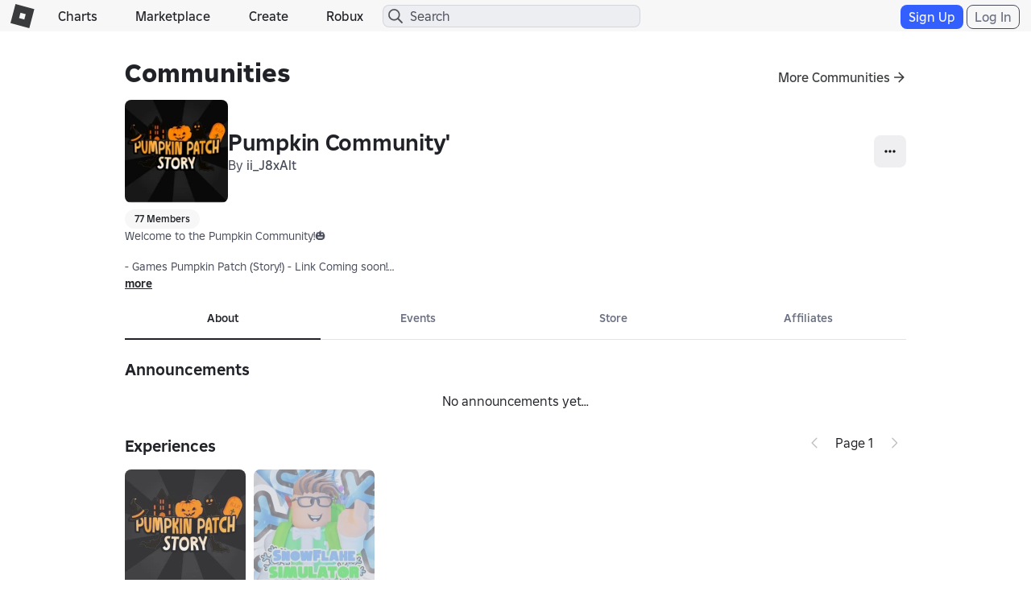

--- FILE ---
content_type: text/html; charset=utf-8
request_url: https://www.roblox.com/communities/7653990/Pumpkin-Community
body_size: 13865
content:

<!DOCTYPE html>
<!--[if IE 8]><html class="ie8" ng-app="robloxApp"><![endif]-->
<!--[if gt IE 8]><!-->
<html lang="en">
<!--<![endif]-->
<head data-machine-id="c27fa50f-f886-132e-bf00-ef99736d873f">
    <!-- MachineID: c27fa50f-f886-132e-bf00-ef99736d873f -->
    <title>Pumpkin Community&#x27; - Roblox</title>

<meta http-equiv="X-UA-Compatible" content="IE=edge,requiresActiveX=true" />
<meta charset="UTF-8">
<meta name="viewport" content="width=device-width, initial-scale=1">
<meta name="author" content="Roblox Corporation" />
<meta name="description" content="Pumpkin Community&#x27; is a community on Roblox owned by ii_J8xAlt with 77 members. Welcome to the Pumpkin Community!&#x1F383; &#xA;&#xA;- Games Pumpkin Patch (Story!) - Link Coming soon!&#xA;&#xA; -- Rules -- &#x1F4CB; &#xA;- Don&#x27;t spam &#xA;- No Free advertising&#xA;- Use common Sense" />
<meta name="keywords" content="free games, online games, building games, virtual worlds, free mmo, gaming cloud, physics engine" />

    <meta name="apple-itunes-app" content="app-id=431946152" />


    <link rel="apple-touch-icon" href="https://images.rbxcdn.com/7c5fe83dffa97250aaddd54178900ea7.png" />

    <meta id="RobotsMeta" name='robots' content='noindex, nofollow' />

<script type="application/ld+json">
    {"@context":"https://schema.org","@type":"Organization","name":"Roblox","email":"info@roblox.com","url":"https://www.roblox.com/","image":"https://images.rbxcdn.com/fc3f3e3158fc20ebb5ccc972064ebfe6.png","logo":"https://images.rbxcdn.com/fc3f3e3158fc20ebb5ccc972064ebfe6.png","sameAs":["https://www.facebook.com/roblox/","https://twitter.com/roblox","https://www.linkedin.com/company/147977","https://www.instagram.com/roblox/","https://www.youtube.com/user/roblox","https://www.twitch.tv/roblox"]}
</script>
    <meta property="og:site_name" content="Roblox" />
    <meta property="og:title" content="Pumpkin Community&#x27;" />
    <meta property="og:type" content="website" />
        <meta property="og:url" content="https://www.roblox.com/communities/7653990/Pumpkin-Community" />
    <meta property="og:description" content="Pumpkin Community&#x27; is a community on Roblox owned by ii_J8xAlt with 77 members. Welcome to the Pumpkin Community!&#x1F383; &#xA;&#xA;- Games Pumpkin Patch (Story!) - Link Coming soon!&#xA;&#xA; -- Rules -- &#x1F4CB; &#xA;- Don&#x27;t spam &#xA;- No Free advertising&#xA;- Use common Sense" />
            <meta property="og:image" content="https://tr.rbxcdn.com/180DAY-3ae004c248ae8704a544230a2bf9bc28/150/150/Image/Png/noFilter" />
    <meta property="fb:app_id" content="190191627665278">
    <meta name="twitter:card" content="summary">
    <meta name="twitter:site" content="@Roblox">
    <meta name="twitter:title" content="Pumpkin Community&#x27;">
    <meta name="twitter:description" content="Pumpkin Community&#x27; is a community on Roblox owned by ii_J8xAlt with 77 members. Welcome to the Pumpkin Community!&#x1F383; &#xA;&#xA;- Games Pumpkin Patch (Story!) - Link Coming soon!&#xA;&#xA; -- Rules -- &#x1F4CB; &#xA;- Don&#x27;t spam &#xA;- No Free advertising&#xA;- Use common Sense">
    <meta name="twitter:creator">
            <meta name=twitter:image1 content="https://tr.rbxcdn.com/180DAY-3ae004c248ae8704a544230a2bf9bc28/150/150/Image/Png/noFilter" />
    <meta name="twitter:app:country" content="US">
    <meta name="twitter:app:name:iphone" content="Roblox Mobile">
    <meta name="twitter:app:id:iphone" content="431946152">
    <meta name="twitter:app:url:iphone">
    <meta name="twitter:app:name:ipad" content="Roblox Mobile">
    <meta name="twitter:app:id:ipad" content="431946152">
    <meta name="twitter:app:url:ipad">
    <meta name="twitter:app:name:googleplay" content="Roblox">
    <meta name="twitter:app:id:googleplay" content="com.roblox.client">
    <meta name="twitter:app:url:googleplay" />

<meta ng-csp="no-unsafe-eval">


<meta name="locale-data"
      data-language-code="en_us"
      data-language-name="English (United States)"
      data-url-locale=""
      data-override-language-header="false" />
<meta name="device-meta"
      data-device-type="computer"
      data-is-in-app="false"
      data-is-desktop="true"
      data-is-phone="false"
      data-is-tablet="false"
      data-is-console="false"
      data-is-android-app="false"
      data-is-ios-app="false"
      data-is-uwp-app="false"
      data-is-xbox-app="false"
      data-is-amazon-app="false"
      data-is-win32-app="false"
      data-is-studio="false"
      data-is-game-client-browser="false"
      data-is-ios-device="false"
      data-is-android-device="false"
      data-is-universal-app="false"
      data-app-type="unknown"
      data-is-chrome-os="false"
      data-is-pcgdk-app="false"
      data-is-samsung-galaxy-store-app="false"
/>
<meta name="environment-meta"
	  data-domain="roblox.com"
      data-is-testing-site="false" />

<meta id="roblox-display-names" data-enabled="true"></meta>

<meta name="hardware-backed-authentication-data"
      data-is-secure-authentication-intent-enabled="true"
      data-is-bound-auth-token-enabled="true"
      data-bound-auth-token-whitelist="{&quot;Whitelist&quot;:[{&quot;apiSite&quot;:&quot;auth.roblox.com&quot;,&quot;sampleRate&quot;:&quot;100&quot;},{&quot;apiSite&quot;:&quot;accountsettings.roblox.com&quot;,&quot;sampleRate&quot;:&quot;100&quot;},{&quot;apiSite&quot;:&quot;inventory.roblox.com&quot;,&quot;sampleRate&quot;:&quot;100&quot;},{&quot;apiSite&quot;:&quot;accountinformation.roblox.com&quot;,&quot;sampleRate&quot;:&quot;100&quot;}, {&quot;apiSite&quot;:&quot;billing.roblox.com&quot;,&quot;sampleRate&quot;:&quot;100&quot;}, {&quot;apiSite&quot;:&quot;premiumfeatures.roblox.com&quot;,&quot;sampleRate&quot;:&quot;100&quot;}, {&quot;apiSite&quot;:&quot;trades.roblox.com&quot;,&quot;sampleRate&quot;:&quot;100&quot;}, {&quot;apiSite&quot;:&quot;groups.roblox.com&quot;,&quot;sampleRate&quot;:&quot;100&quot;}, {&quot;apiSite&quot;:&quot;adconfiguration.roblox.com&quot;,&quot;sampleRate&quot;:&quot;100&quot;},  {&quot;apiSite&quot;:&quot;ads.roblox.com&quot;,&quot;sampleRate&quot;:&quot;100&quot;}, {&quot;apiSite&quot;:&quot;assetdelivery.roblox.com&quot;,&quot;sampleRate&quot;:&quot;100&quot;}, {&quot;apiSite&quot;:&quot;avatar.roblox.com&quot;,&quot;sampleRate&quot;:&quot;100&quot;}, {&quot;apiSite&quot;:&quot;badges.roblox.com&quot;,&quot;sampleRate&quot;:&quot;100&quot;}, {&quot;apiSite&quot;:&quot;catalog.roblox.com&quot;,&quot;sampleRate&quot;:&quot;100&quot;}, {&quot;apiSite&quot;:&quot;chat.roblox.com&quot;,&quot;sampleRate&quot;:&quot;100&quot;}, {&quot;apiSite&quot;:&quot;chatmoderation.roblox.com&quot;,&quot;sampleRate&quot;:&quot;100&quot;}, {&quot;apiSite&quot;:&quot;clientsettings.roblox.com&quot;,&quot;sampleRate&quot;:&quot;100&quot;},  {&quot;apiSite&quot;:&quot;contacts.roblox.com&quot;,&quot;sampleRate&quot;:&quot;100&quot;}, {&quot;apiSite&quot;:&quot;contentstore.roblox.com&quot;,&quot;sampleRate&quot;:&quot;100&quot;},  {&quot;apiSite&quot;:&quot;develop.roblox.com&quot;,&quot;sampleRate&quot;:&quot;100&quot;}, {&quot;apiSite&quot;:&quot;economy.roblox.com&quot;,&quot;sampleRate&quot;:&quot;100&quot;},  {&quot;apiSite&quot;:&quot;engagementpayouts.roblox.com&quot;,&quot;sampleRate&quot;:&quot;100&quot;}, {&quot;apiSite&quot;:&quot;followings.roblox.com&quot;,&quot;sampleRate&quot;:&quot;100&quot;},  {&quot;apiSite&quot;:&quot;friends.roblox.com&quot;,&quot;sampleRate&quot;:&quot;100&quot;}, {&quot;apiSite&quot;:&quot;gameinternationalization.roblox.com&quot;,&quot;sampleRate&quot;:&quot;100&quot;}, {&quot;apiSite&quot;:&quot;gamejoin.roblox.com&quot;,&quot;sampleRate&quot;:&quot;100&quot;}, {&quot;apiSite&quot;:&quot;gamepersistence.roblox.com&quot;,&quot;sampleRate&quot;:&quot;100&quot;}, {&quot;apiSite&quot;:&quot;games.roblox.com&quot;,&quot;sampleRate&quot;:&quot;100&quot;}, {&quot;apiSite&quot;:&quot;groupsmoderation.roblox.com&quot;,&quot;sampleRate&quot;:&quot;100&quot;},{&quot;apiSite&quot;:&quot;itemconfiguration.roblox.com&quot;,&quot;sampleRate&quot;:&quot;100&quot;}, {&quot;apiSite&quot;:&quot;locale.roblox.com&quot;,&quot;sampleRate&quot;:&quot;100&quot;}, {&quot;apiSite&quot;:&quot;localizationtables.roblox.com&quot;,&quot;sampleRate&quot;:&quot;100&quot;},  {&quot;apiSite&quot;:&quot;metrics.roblox.com&quot;,&quot;sampleRate&quot;:&quot;100&quot;}, {&quot;apiSite&quot;:&quot;moderation.roblox.com&quot;,&quot;sampleRate&quot;:&quot;100&quot;},  {&quot;apiSite&quot;:&quot;notifications.roblox.com&quot;,&quot;sampleRate&quot;:&quot;100&quot;}, {&quot;apiSite&quot;:&quot;points.roblox.com&quot;,&quot;sampleRate&quot;:&quot;100&quot;}, {&quot;apiSite&quot;:&quot;presence.roblox.com&quot;,&quot;sampleRate&quot;:&quot;100&quot;}, {&quot;apiSite&quot;:&quot;publish.roblox.com&quot;,&quot;sampleRate&quot;:&quot;100&quot;},  {&quot;apiSite&quot;:&quot;privatemessages.roblox.com&quot;,&quot;sampleRate&quot;:&quot;100&quot;}, {&quot;apiSite&quot;:&quot;thumbnailsresizer.roblox.com&quot;,&quot;sampleRate&quot;:&quot;100&quot;}, {&quot;apiSite&quot;:&quot;thumbnails.roblox.com&quot;,&quot;sampleRate&quot;:&quot;100&quot;}, {&quot;apiSite&quot;:&quot;translationroles.roblox.com&quot;,&quot;sampleRate&quot;:&quot;100&quot;},  {&quot;apiSite&quot;:&quot;translations.roblox.com&quot;,&quot;sampleRate&quot;:&quot;100&quot;}, {&quot;apiSite&quot;:&quot;twostepverification.roblox.com&quot;,&quot;sampleRate&quot;:&quot;100&quot;},  {&quot;apiSite&quot;:&quot;usermoderation.roblox.com&quot;,&quot;sampleRate&quot;:&quot;100&quot;}, {&quot;apiSite&quot;:&quot;users.roblox.com&quot;,&quot;sampleRate&quot;:&quot;100&quot;}, {&quot;apiSite&quot;:&quot;voice.roblox.com&quot;,&quot;sampleRate&quot;:&quot;100&quot;}, {&quot;apiSite&quot;:&quot;realtimenotifications.roblox.com&quot;,&quot;sampleRate&quot;:&quot;100&quot;}, {&quot;apiSite&quot;:&quot;jQuery&quot;,&quot;sampleRate&quot;:&quot;1000000&quot;}]}"
      data-bound-auth-token-exemptlist="{&quot;Exemptlist&quot;:[]}"
      data-hba-indexed-db-name="hbaDB"
      data-hba-indexed-db-obj-store-name="hbaObjectStore"
      data-hba-indexed-db-key-name="hba_keys"
      data-hba-indexed-db-version="1"
      data-bat-event-sample-rate="500" />
<meta name="account-switching-data"
      data-is-account-switching-enabled="true" />


<meta name="passkey-data"
      data-is-passkey-login-enabled="true" />
<meta name="passkey-data-android"
      data-is-passkey-login-enabled-android="true" />

<meta name="page-meta" data-internal-page-name="GroupDetails" />
<meta name="page-retry-header-enabled" data-retry-attempt-header-enabled="True" />

<script type="text/javascript">
    var Roblox = Roblox || {};

    Roblox.BundleVerifierConstants = {
        isMetricsApiEnabled: true,
        eventStreamUrl: "//ecsv2.roblox.com/pe?t=diagnostic",
        deviceType: "Computer",
        cdnLoggingEnabled: JSON.parse("true")
    };
</script>        <script src="/js/utilities/bundleVerifier.js?v=91dceb4978eda412b09842312dd6cbaa" type="text/javascript"></script>
    
<link href="https://images.rbxcdn.com/e854eb7b2951ac03edba9a2681032bba.ico" rel="icon" />



<link rel="stylesheet" onerror="Roblox.BundleDetector && Roblox.BundleDetector.reportBundleError(this)" data-bundlename="FoundationCss" data-bundle-source="Main" href="https://css.rbxcdn.com/56f6868ec13cefb471ad86176c7b9642571d05082c86ac6300ddfeb028617d4e.css" />
<link rel="stylesheet" onerror="Roblox.BundleDetector && Roblox.BundleDetector.reportBundleError(this)" data-bundlename="StyleGuide" data-bundle-source="Main" href="https://css.rbxcdn.com/ef9f40444a39aecaf40b8844cd9735b0adc29584b7b92e664da6899afde0c76e-StyleGuide.css" />
<link rel="stylesheet" onerror="Roblox.BundleDetector && Roblox.BundleDetector.reportBundleError(this)" data-bundlename="Builder" data-bundle-source="Main" href="https://css.rbxcdn.com/ce113720f4c1602bb4db7e35d0a4fd637f223e8936fe5779650bda23074663f2.css" />
<link rel="stylesheet" onerror="Roblox.BundleDetector && Roblox.BundleDetector.reportBundleError(this)" data-bundlename="Thumbnails" data-bundle-source="Main" href="https://css.rbxcdn.com/d7d4183c8033d692e0ca8ad5222b943fe27879f9a771c9bd98165ccc4e270d7b-Thumbnails.css" />
<link rel="stylesheet" onerror="Roblox.BundleDetector && Roblox.BundleDetector.reportBundleError(this)" data-bundlename="CaptchaCore" data-bundle-source="Main" href="https://css.rbxcdn.com/b8f8f15a57a66e73469ae72eea7d8905346afa78b9f2397627cd099f7dcc779a.css" />
<link rel="stylesheet" onerror="Roblox.BundleDetector && Roblox.BundleDetector.reportBundleError(this)" data-bundlename="EmailVerifyCodeModal" data-bundle-source="Main" href="https://css.rbxcdn.com/66b2fd496e668938e3b0e2d9a0c12f9f88c3a1a4974608f69059d8061fc0141f.css" />
<link rel="stylesheet" onerror="Roblox.BundleDetector && Roblox.BundleDetector.reportBundleError(this)" data-bundlename="Challenge" data-bundle-source="Main" href="https://css.rbxcdn.com/4eb65be69db011034e38461ec31623023982a2ad408c1f83fe80a76d6e65bfb3-Challenge.css" />
<link rel="stylesheet" onerror="Roblox.BundleDetector && Roblox.BundleDetector.reportBundleError(this)" data-bundlename="VerificationUpsell" data-bundle-source="Main" href="https://css.rbxcdn.com/f77e16b9fa5823882aaa0cdabade9706b9ba2b7e050d23d2831da138a58e5f7f.css" />
<link rel="stylesheet" onerror="Roblox.BundleDetector && Roblox.BundleDetector.reportBundleError(this)" data-bundlename="RobloxBadges" data-bundle-source="Main" href="https://css.rbxcdn.com/b2cff71de0c286e8f85b1a26a8b87a8cd7f77422c592849ad5114ac5d929c575.css" />
<link rel="stylesheet" onerror="Roblox.BundleDetector && Roblox.BundleDetector.reportBundleError(this)" data-bundlename="AccountSwitcher" data-bundle-source="Main" href="https://css.rbxcdn.com/49fff8dad77e5262087267ee2e8fda1607525506c4a1ca20af60f9757684e980.css" />
<link rel="stylesheet" onerror="Roblox.BundleDetector && Roblox.BundleDetector.reportBundleError(this)" data-bundlename="PriceTag" data-bundle-source="Main" href="https://css.rbxcdn.com/9bfc48ea40a698035ea8cbe3d3e94bd06d3aac48969bedceb6d8ba5ff17ff84d.css" />
<link rel="stylesheet" onerror="Roblox.BundleDetector && Roblox.BundleDetector.reportBundleError(this)" data-bundlename="SearchLandingPage" data-bundle-source="Main" href="https://css.rbxcdn.com/60cfeb2f8467bbbf0ca06d8c31e3302be1b43f1f195fa69e6e9f526e4f78dce4.css" />
<link rel="stylesheet" onerror="Roblox.BundleDetector && Roblox.BundleDetector.reportBundleError(this)" data-bundlename="Navigation" data-bundle-source="Main" href="https://css.rbxcdn.com/03a5c1b93d8909e738d129f5ccafb1d522231b3a03b0a30fc30ed5338a5562ba-Navigation.css" />
<link rel="stylesheet" onerror="Roblox.BundleDetector && Roblox.BundleDetector.reportBundleError(this)" data-bundlename="CookieBannerV3" data-bundle-source="Main" href="https://css.rbxcdn.com/7e348738266e9ea2bae9314a2d26b33618c6f4cf3c527b11023620d973c6e7fc.css" />
<link rel="stylesheet" onerror="Roblox.BundleDetector && Roblox.BundleDetector.reportBundleError(this)" data-bundlename="Footer" data-bundle-source="Main" href="https://css.rbxcdn.com/9614df97076ece81a878442b453b2614a3c683cb83cde0b50a71ad6ac65051b8-Footer.css" />

    <link rel="canonical" href="https://www.roblox.com/communities/7653990/pumpkin-community" />
    

    <link rel="alternate" href="https://www.roblox.com/communities/7653990/pumpkin-community" hreflang="x-default" />
    <link rel="alternate" href="https://www.roblox.com/communities/7653990/pumpkin-community" hreflang="en" />
    <link rel="alternate" href="https://www.roblox.com/de/communities/7653990/pumpkin-community" hreflang="de" />
    <link rel="alternate" href="https://www.roblox.com/es/communities/7653990/pumpkin-community" hreflang="es" />
    <link rel="alternate" href="https://www.roblox.com/fr/communities/7653990/pumpkin-community" hreflang="fr" />
    <link rel="alternate" href="https://www.roblox.com/id/communities/7653990/pumpkin-community" hreflang="id" />
    <link rel="alternate" href="https://www.roblox.com/it/communities/7653990/pumpkin-community" hreflang="it" />
    <link rel="alternate" href="https://www.roblox.com/ja/communities/7653990/pumpkin-community" hreflang="ja" />
    <link rel="alternate" href="https://www.roblox.com/ko/communities/7653990/pumpkin-community" hreflang="ko" />
    <link rel="alternate" href="https://www.roblox.com/pl/communities/7653990/pumpkin-community" hreflang="pl" />
    <link rel="alternate" href="https://www.roblox.com/pt/communities/7653990/pumpkin-community" hreflang="pt" />
    <link rel="alternate" href="https://www.roblox.com/th/communities/7653990/pumpkin-community" hreflang="th" />
    <link rel="alternate" href="https://www.roblox.com/tr/communities/7653990/pumpkin-community" hreflang="tr" />
    <link rel="alternate" href="https://www.roblox.com/vi/communities/7653990/pumpkin-community" hreflang="vi" />
    <link rel="alternate" href="https://www.roblox.com/ar/communities/7653990/pumpkin-community" hreflang="ar" />

    
<link onerror='Roblox.BundleDetector && Roblox.BundleDetector.reportBundleError(this)' rel='stylesheet'  href='https://static.rbxcdn.com/css/leanbase___80400f5d6146e08bcf1e66a17ee0554e_m.css/fetch' />


    

<link rel="stylesheet" onerror="Roblox.BundleDetector && Roblox.BundleDetector.reportBundleError(this)" data-bundlename="AccessManagementUpsellV2" data-bundle-source="Main" href="https://css.rbxcdn.com/f57ee051f13e54a366404a2df3512eb4b6d125a3c7c7c9c6b59482c0a8b2bed0-AccessManagementUpsellV2.css" />
<link rel="stylesheet" onerror="Roblox.BundleDetector && Roblox.BundleDetector.reportBundleError(this)" data-bundlename="Captcha" data-bundle-source="Main" href="https://css.rbxcdn.com/bc981bafa6b0a52c86d071d1f81b24168a8dd92e72b8ac52d37cb46bf8bd8c42.css" />
<link rel="stylesheet" onerror="Roblox.BundleDetector && Roblox.BundleDetector.reportBundleError(this)" data-bundlename="SocialLinksJumbotron" data-bundle-source="Main" href="https://css.rbxcdn.com/0c1b16cffd7a6705467828445d26066be77355d0df5068e8d72d63badea1fce4-SocialLinksJumbotron.css" />
<link rel="stylesheet" onerror="Roblox.BundleDetector && Roblox.BundleDetector.reportBundleError(this)" data-bundlename="SearchDropdown" data-bundle-source="Main" href="https://css.rbxcdn.com/9465044f971fd06d5fb1af0ee4e1ce58cd6fe515dce4a57b3343a1ddd920a65f.css" />
<link rel="stylesheet" onerror="Roblox.BundleDetector && Roblox.BundleDetector.reportBundleError(this)" data-bundlename="GroupPayouts" data-bundle-source="Main" href="https://css.rbxcdn.com/b6b5b0f3923258cefcab69103e9e10a22c9e5f5f1ef540e41e7b02eae5407989.css" />
<link rel="stylesheet" onerror="Roblox.BundleDetector && Roblox.BundleDetector.reportBundleError(this)" data-bundlename="ItemPurchaseUpsell" data-bundle-source="Main" href="https://css.rbxcdn.com/3c4bd9b17b9020d9ebc87d4542a68a949a9de6150a55a92f0e65514520ee777e.css" />
<link rel="stylesheet" onerror="Roblox.BundleDetector && Roblox.BundleDetector.reportBundleError(this)" data-bundlename="ItemPurchase" data-bundle-source="Main" href="https://css.rbxcdn.com/95a756316bbf688273d0aae66884901f56b2b42314831ba2bf3546bbbefd0b8c-ItemPurchase.css" />
<link rel="stylesheet" onerror="Roblox.BundleDetector && Roblox.BundleDetector.reportBundleError(this)" data-bundlename="GroupShouts" data-bundle-source="Main" href="https://css.rbxcdn.com/747a9abc2af3fdb66e1874edd049b13e27f872092c260e03d3c7ddc6a07d369d-GroupShouts.css" />
<link rel="stylesheet" onerror="Roblox.BundleDetector && Roblox.BundleDetector.reportBundleError(this)" data-bundlename="IdVerification" data-bundle-source="Main" href="https://css.rbxcdn.com/3bca47a98d58fdf98a7063c4f3b390671e5326ed559813887f3945876c997da6.css" />
<link rel="stylesheet" onerror="Roblox.BundleDetector && Roblox.BundleDetector.reportBundleError(this)" data-bundlename="AccessManagementUpsell" data-bundle-source="Main" href="https://css.rbxcdn.com/d45e200658a1343116bbf4a88c367d093758085e7d001918d641c85b2143468f.css" />
<link rel="stylesheet" onerror="Roblox.BundleDetector && Roblox.BundleDetector.reportBundleError(this)" data-bundlename="GameLaunch" data-bundle-source="Main" href="https://css.rbxcdn.com/ee9ddc778b03c1c159c5bb42129c8f9e43bc1d0682e62553f08183ccda575646-GameLaunch.css" />
<link rel="stylesheet" onerror="Roblox.BundleDetector && Roblox.BundleDetector.reportBundleError(this)" data-bundlename="GroupEvents" data-bundle-source="Main" href="https://css.rbxcdn.com/40195521ff3ea7ec18a1122078582ca1ea1e5e4560844d9158466e2fe9e6d328.css" />
<link rel="stylesheet" onerror="Roblox.BundleDetector && Roblox.BundleDetector.reportBundleError(this)" data-bundlename="GroupForums" data-bundle-source="Main" href="https://css.rbxcdn.com/63b6b066fcfa9b77a59a66a4caeef3bb849fd5273bd64383e595c2b3fb1f5b31-GroupForums.css" />
<link rel="stylesheet" onerror="Roblox.BundleDetector && Roblox.BundleDetector.reportBundleError(this)" data-bundlename="GroupDetails" data-bundle-source="Main" href="https://css.rbxcdn.com/0374ec667ebb61188f61e97ff92526805a6e62568c790ce679f3d1bea8c5e2ed-GroupDetails.css" />

    <link rel="stylesheet" onerror="Roblox.BundleDetector && Roblox.BundleDetector.reportBundleError(this)" data-bundlename="RobuxIcon" data-bundle-source="Main" href="https://css.rbxcdn.com/7dfc7837b5da6850e13413c630b37da7e88aeb610ca2c7d4e8b71b02cbdc6ba6.css" />


    

    




<link rel="stylesheet" onerror="Roblox.BundleDetector && Roblox.BundleDetector.reportBundleError(this)" data-bundlename="UserAgreementsChecker" data-bundle-source="Main" href="https://css.rbxcdn.com/d5a3728b78be729b693aadf79a1f45f0fa49c15fe863a0d7dd631b75f9e82207.css" />



    <script type="text/javascript" onerror="Roblox.BundleDetector && Roblox.BundleDetector.reportBundleError(this)" data-monitor="true" data-bundlename="EnvironmentUrls" data-bundle-source="Main" src="https://js.rbxcdn.com/0c2a7c793ed0761b93b214956992ffb44014abcb404fd8bd2f9a7eb32ea0a600.js"></script>



<script type="text/javascript">
    var Roblox = Roblox || {};
    Roblox.GaEventSettings = {
        gaDFPPreRollEnabled: "false" === "true",
        gaLaunchAttemptAndLaunchSuccessEnabled: "false" === "true",
        gaPerformanceEventEnabled: "false" === "true"
    };
</script>


    <script onerror='Roblox.BundleDetector && Roblox.BundleDetector.reportBundleError(this)' data-monitor='true' data-bundlename='headerinit' type='text/javascript' src='https://js.rbxcdn.com/a3fe79f1bfdd96b7f0ad20eab2de7a05.js'></script>

    <script type="text/javascript" onerror="Roblox.BundleDetector && Roblox.BundleDetector.reportBundleError(this)" data-monitor="true" data-bundlename="Polyfill" data-bundle-source="Main" src="https://js.rbxcdn.com/5c8a2ba3737908f693394045e81ebd71c77cde6f87550ea51f7833e8c98200ae.js"></script>


    <script type="text/javascript" onerror="Roblox.BundleDetector && Roblox.BundleDetector.reportBundleError(this)" data-monitor="true" data-bundlename="XsrfProtection" data-bundle-source="Main" src="https://js.rbxcdn.com/2f0fd0c2760ff1898187af6df3b764f4b08f77a315d0a33654f105f61b0ea6d0.js"></script>


    <script type="text/javascript" onerror="Roblox.BundleDetector && Roblox.BundleDetector.reportBundleError(this)" data-monitor="true" data-bundlename="HeaderScripts" data-bundle-source="Main" src="https://js.rbxcdn.com/dd0d34c6d7afd472e5636ca7645e703dd18502fc01c8211279879f64c847dee4.js"></script>


<meta name="roblox-tracer-meta-data"
      data-access-token=""
      data-service-name="Web"
      data-tracer-enabled="false"
      data-api-sites-request-allow-list="friends.roblox.com,chat.roblox.com,thumbnails.roblox.com,games.roblox.com,gameinternationalization.roblox.com,localizationtables.roblox.com"
      data-sample-rate="0"
      data-is-instrument-page-performance-enabled="false"/><script type="text/javascript" onerror="Roblox.BundleDetector && Roblox.BundleDetector.reportBundleError(this)" data-monitor="true" data-bundlename="RobloxTracer" data-bundle-source="Main" src="https://js.rbxcdn.com/f85ce090699c1c3962762b8a2f8b252f0f2a7d0424c146f41d6c5abbf0147a57.js"></script>

    



<script>
    //Set if it browser's do not track flag is enabled
    var Roblox = Roblox || {};
    (function() {
        var dnt = navigator.doNotTrack || window.doNotTrack || navigator.msDoNotTrack;
        if (typeof window.external !== "undefined" &&
            typeof window.external.msTrackingProtectionEnabled !== "undefined") {
            dnt = dnt || window.external.msTrackingProtectionEnabled();
        }
        Roblox.browserDoNotTrack = dnt == "1" || dnt == "yes" || dnt === true;
    })();
</script>

    <script type="text/javascript">

        var _gaq = _gaq || [];

                window.GoogleAnalyticsDisableRoblox2 = true;
        _gaq.push(['b._setAccount', 'UA-486632-1']);
            _gaq.push(['b._setSampleRate', '5']);
        _gaq.push(['b._setCampSourceKey', 'rbx_source']);
        _gaq.push(['b._setCampMediumKey', 'rbx_medium']);
        _gaq.push(['b._setCampContentKey', 'rbx_campaign']);

            _gaq.push(['b._setDomainName', 'roblox.com']);

            _gaq.push(['b._setCustomVar', 1, 'Visitor', 'Spider', 2]);
                _gaq.push(['b._setPageGroup', 1, 'GroupDetails']);
            _gaq.push(['b._trackPageview']);

        _gaq.push(['c._setAccount', 'UA-26810151-2']);
            _gaq.push(['c._setSampleRate', '1']);
            _gaq.push(['c._setDomainName', 'roblox.com']);
            _gaq.push(['c._setPageGroup', 1, 'GroupDetails']);
     </script>

            <script type="text/javascript">
            if (Roblox && Roblox.EventStream) {
                Roblox.EventStream.Init("//ecsv2.roblox.com/www/e.png",
                    "//ecsv2.roblox.com/www/e.png",
                    "//ecsv2.roblox.com/pe?t=studio",
                    "//ecsv2.roblox.com/pe?t=diagnostic");
            }
        </script>



<script type="text/javascript">
    if (Roblox && Roblox.PageHeartbeatEvent) {
        Roblox.PageHeartbeatEvent.Init([2,8,20,60]);
    }
</script>
    <script>
    Roblox = Roblox || {};
    Roblox.AbuseReportPVMeta = {
        desktopEnabled: false,
        phoneEnabled: false,
        inAppEnabled: false
    };
</script>


<meta name="thumbnail-meta-data" 
      data-is-webapp-cache-enabled="False"
      data-webapp-cache-expirations-timespan="00:01:00"
      data-request-min-cooldown="1000"
      data-request-max-cooldown="30000"
      data-request-max-retry-attempts="4"
      data-request-batch-size="100"
      data-thumbnail-metrics-sample-size="20"
      data-concurrent-thumbnail-request-count="4"/>
                          

</head>
<body id="rbx-body" dir="ltr" class="rbx-body   light-theme builder-font " data-performance-relative-value="0.005" data-internal-page-name="GroupDetails" data-send-event-percentage="0">
    <script type="text/javascript" onerror="Roblox.BundleDetector && Roblox.BundleDetector.reportBundleError(this)" data-monitor="true" data-bundlename="Theme" data-bundle-source="Main" src="https://js.rbxcdn.com/efe2904fed755a0337bf98072cc144b9c2e1af66b0db357f3570a08f3aa099dc-Theme.js"></script>


    
    <meta name="csrf-token" data-token="cHxluxmz9MAq" />

    
    <script src="https://roblox.com/js/hsts.js?v=3" type="text/javascript" id="hsts" async></script>

    <script type="text/javascript" onerror="Roblox.BundleDetector && Roblox.BundleDetector.reportBundleError(this)" data-monitor="true" data-bundlename="Linkify" data-bundle-source="Main" src="https://js.rbxcdn.com/1d87d1231072878a0f6164e84b8cfa6f90a1b31b18ba5d8f410b947d4b029fe8.js"></script>


<div id="image-retry-data"
     data-image-retry-max-times="30"
     data-image-retry-timer="500"
     data-ga-logging-percent="10">
</div><div id="http-retry-data"
     data-http-retry-max-timeout="0"
     data-http-retry-base-timeout="0"
     data-http-retry-max-times="1">
</div>    


<div id="wrap" class="wrap no-gutter-ads logged-out">


<div id="navigation-container" class="builder-font ixp-marketplace-rename-treatment"
    data-number-of-autocomplete-suggestions="7"
    data-is-redirect-library-to-creator-marketplace-enabled="True"
    data-platform-event-left-nav-entry-start-time="10/23/2025 16:00:00"
    data-platform-event-left-nav-entry-end-time="11/03/2025 17:00:00"
    data-platform-event-left-nav-url="https://www.roblox.com/spotlight/halloween-spotlight">
    <div id="header" class="navbar-fixed-top rbx-header" role="navigation"> <div class="container-fluid"> <div class="rbx-navbar-header"> <div id="header-menu-icon" class="rbx-nav-collapse"> <button type="button" class="btn-navigation-nav-menu-md menu-button"> <span class="icon-nav-menu"></span> </button> </div> <div class="navbar-header"> <a class="navbar-brand" href="/home"> <span class="icon-logo"></span><span class="icon-logo-r"></span> </a> </div> </div> <ul class="nav rbx-navbar hidden-xs hidden-sm col-md-5 col-lg-4"> <li> <a class="font-header-2 nav-menu-title text-header" href="/charts">Charts</a> </li> <li> <a class="font-header-2 nav-menu-title text-header" href="/catalog">Marketplace</a> </li> <li> <a id="header-develop-md-link" class="font-header-2 nav-menu-title text-header" href="/develop">Create</a> </li> <li id="navigation-robux-container"></li> </ul> <ul class="nav rbx-navbar hidden-md hidden-lg col-xs-12"> <li> <a class="font-header-2 nav-menu-title text-header" href="/charts">Charts</a> </li> <li> <a class="font-header-2 nav-menu-title text-header" href="/catalog">Marketplace</a> </li> <li> <a id="header-develop-sm-link" class="font-header-2 nav-menu-title text-header" href="/develop">Create</a> </li> <li id="navigation-robux-mobile-container"></li> </ul> <div id="right-navigation-header"></div> </div> </div> <div id="left-navigation-container"></div> <div id="verificationUpsell-container"> <div verificationUpsell-container></div> </div> <div id="phoneVerificationUpsell-container"> <div phoneVerificationUpsell-container></div> </div> <div id="contactMethodPrompt-container"> <div contactMethodPrompt-container></div> </div> <div id="navigation-account-switcher-container"> <div navigation-account-switcher-container></div> </div> 

</div>
    <main class="container-main content-no-ads 
                
                
                
                
                "
         id="container-main" tabindex="-1">
        <script type="text/javascript">
            if (top.location != self.location) {
                top.location = self.location.href;
            }
        </script>

        <div class="alert-container">
            <noscript><div><div class="alert-info" role="alert">Please enable Javascript to use all the features on this site.</div></div></noscript>

            



        </div>

       
        
        <div class="content" id="content">
            
<div id="group-container" ng-modules="group">
    <div group-base class="group-details-container" data-is-ar-revamp-enabled="False"></div>
</div>

        </div>
    </main><!--Bootstrap Footer React Component -->

<footer class="container-footer" id="footer-container"
        data-is-giftcards-footer-enabled="True">
</footer></div>
    <div id="user-agreements-checker-container"></div>
    <div id="access-management-upsell-container"></div>
    <div id="global-privacy-control-checker-container"></div>
    <div id="cookie-banner-wrapper" class="cookie-banner-wrapper"></div>

<div id="PlaceLauncherStatusPanel" style="display:none"
     data-is-duar-auto-opt-in-enabled="true"
     data-is-duar-opt-out-disabled="true"
     data-os-name="OSX"
     data-protocol-roblox-locale="en_us"
     data-protocol-game-locale="en_us"
     data-protocol-channel-name="LIVE"
     data-protocol-studio-channel-name="LIVE"
     data-protocol-player-channel-name="LIVE">
</div>
<iframe id="downloadInstallerIFrame" name="downloadInstallerIFrame" style="visibility:hidden;height:0;width:1px;position:absolute"></iframe>

<script onerror='Roblox.BundleDetector && Roblox.BundleDetector.reportBundleError(this)' data-monitor='true' data-bundlename='eventtracker' type='text/javascript' src='https://js.rbxcdn.com/098e80c8e9f4dad5295663f4a79f9a64.js'></script>

<div id="modal-confirmation" class="modal-confirmation" data-modal-type="confirmation">
    <div id="modal-dialog"  class="modal-dialog" role="dialog">
        <div class="modal-content">
            <div class="modal-header">
                <button type="button" class="close" data-dismiss="modal">
                    <span aria-hidden="true"><span class="icon-close"></span></span><span class="sr-only">Close</span>
                </button>
                <h5 class="modal-title"></h5>
            </div>

            <div class="modal-body">
                <div class="modal-top-body">
                    <div class="modal-message"></div>
                    <div class="modal-image-container roblox-item-image" data-image-size="medium" data-no-overlays data-no-click>
                        <img class="modal-thumb" alt="generic image"/>
                    </div>
                    <div class="modal-checkbox checkbox">
                        <input id="modal-checkbox-input" type="checkbox"/>
                        <label for="modal-checkbox-input"></label>
                    </div>
                </div>
                <div class="modal-btns">
                    <a href id="confirm-btn"><span></span></a>
                    <a href id="decline-btn"><span></span></a>
                </div>
                <div class="loading modal-processing">
                    <img class="loading-default" src='https://images.rbxcdn.com/4bed93c91f909002b1f17f05c0ce13d1.gif' alt="Processing..." />
                </div>
            </div>
            <div class="modal-footer text-footer">

            </div>
        </div>
    </div>
</div>




    <script type="text/javascript">
        $(function () {
            Roblox.CookieUpgrader.domain = 'roblox.com';
            Roblox.CookieUpgrader.upgrade("GuestData", { expires: Roblox.CookieUpgrader.thirtyYearsFromNow });
            Roblox.CookieUpgrader.upgrade("RBXSource", { expires: function (cookie) { return Roblox.CookieUpgrader.getExpirationFromCookieValue("rbx_acquisition_time", cookie); } });
            Roblox.CookieUpgrader.upgrade("RBXViralAcquisition", { expires: function (cookie) { return Roblox.CookieUpgrader.getExpirationFromCookieValue("time", cookie); } });

                Roblox.CookieUpgrader.upgrade("RBXMarketing", { expires: Roblox.CookieUpgrader.thirtyYearsFromNow });
                
                Roblox.CookieUpgrader.upgrade("RBXSessionTracker", { expires: Roblox.CookieUpgrader.fourHoursFromNow });
                
                Roblox.CookieUpgrader.upgrade("RBXEventTrackerV2", {expires: Roblox.CookieUpgrader.thirtyYearsFromNow});
                        });
    </script>



    <script onerror='Roblox.BundleDetector && Roblox.BundleDetector.reportBundleError(this)' data-monitor='true' data-bundlename='intl-polyfill' type='text/javascript' src='https://js.rbxcdn.com/4bae454bf5dab3028073fea1e91b6f19.js'></script>


    <script type="text/javascript" onerror="Roblox.BundleDetector && Roblox.BundleDetector.reportBundleError(this)" data-monitor="true" data-bundlename="InternationalCore" data-bundle-source="Main" src="https://js.rbxcdn.com/730a5206adda5785166891801b1e0f9ae622a95558b260a144db60278b243f5f.js"></script>

    <script type="text/javascript" onerror="Roblox.BundleDetector && Roblox.BundleDetector.reportBundleError(this)" data-monitor="true" data-bundlename="TranslationResources" data-bundle-source="Main" src="https://js.rbxcdn.com/462e800b726c0831ac8fd9372e042ae1d3cfa579b201a3648e7bf59f443ad5e1-TranslationResources.js"></script>


    <script onerror='Roblox.BundleDetector && Roblox.BundleDetector.reportBundleError(this)' data-monitor='true' data-bundlename='leanbase' type='text/javascript' src='https://js.rbxcdn.com/3549e188c34f5a2d6fd6ff275813b3bc.js'></script>


    <script type="text/javascript" onerror="Roblox.BundleDetector && Roblox.BundleDetector.reportBundleError(this)" data-monitor="true" data-bundlename="CrossTabCommunication" data-bundle-source="Main" src="https://js.rbxcdn.com/bfb3e7a7efed2f8ba4d12dc9fdb70dce1ff97ee13e988833a8638cf3ed8fd7f8.js"></script>
<script type="text/javascript" onerror="Roblox.BundleDetector && Roblox.BundleDetector.reportBundleError(this)" data-monitor="true" data-bundlename="CoreUtilities" data-bundle-source="Main" src="https://js.rbxcdn.com/e57cab025d073bd5b7dc2a3e85a0e26c725a2f827368bd84d3af7d7c19ca589e-CoreUtilities.js"></script>

    <script type="text/javascript" onerror="Roblox.BundleDetector && Roblox.BundleDetector.reportBundleError(this)" data-monitor="true" data-bundlename="CoreRobloxUtilities" data-bundle-source="Main" src="https://js.rbxcdn.com/41bd9f2b3a9485661a0c9637526141c355311899d473b7a4ad2cca837f5e47f0.js"></script>


    <script type="text/javascript" onerror="Roblox.BundleDetector && Roblox.BundleDetector.reportBundleError(this)" data-monitor="true" data-bundlename="React" data-bundle-source="Main" src="https://js.rbxcdn.com/c27f57f4a397dabc2fe3b74fec93c2401913bdf49373f9339c00b6f18b32d2ac.js"></script>

    <script type="text/javascript" onerror="Roblox.BundleDetector && Roblox.BundleDetector.reportBundleError(this)" data-monitor="true" data-bundlename="WebBlox" data-bundle-source="Main" src="https://js.rbxcdn.com/63b59480fef503ff6648900d1051bae7531757a38ce24f77587552fca279d16c.js"></script>

    <script type="text/javascript" onerror="Roblox.BundleDetector && Roblox.BundleDetector.reportBundleError(this)" data-monitor="true" data-bundlename="ReactUtilities" data-bundle-source="Main" src="https://js.rbxcdn.com/964fdc5ae2518a2c9c9d73f67eee026b844e68c2d3791ac6c8e28c0f979a3854.js"></script>

    <script type="text/javascript" onerror="Roblox.BundleDetector && Roblox.BundleDetector.reportBundleError(this)" data-monitor="true" data-bundlename="ReactStyleGuide" data-bundle-source="Main" src="https://js.rbxcdn.com/cacb8a2f580f5129ac5c781f863c50220576bb855b193452d7c4e3af5d5d6449.js"></script>



<meta name="sentry-meta"
      data-env-name="production"
      data-dsn="https://24df60727c94bd0aa14ab1269d104a21@o293668.ingest.us.sentry.io/4509158985826304"
      data-sample-rate="0.001" /><script type="text/javascript" onerror="Roblox.BundleDetector && Roblox.BundleDetector.reportBundleError(this)" data-monitor="true" data-bundlename="Sentry" data-bundle-source="Main" src="https://js.rbxcdn.com/90f154b1ad5c746721567bd4c8371f5e451f6bfefe8d0b5d4dcfbd0e63440cfd.js"></script>

    <script type="text/javascript" onerror="Roblox.BundleDetector && Roblox.BundleDetector.reportBundleError(this)" data-monitor="true" data-bundlename="ConfigureWebApps" data-bundle-source="Main" src="https://js.rbxcdn.com/f237746d0aea12de9860040043f8d9bee7dab0baf4a87bb6fc87de6d160c4000.js"></script>


    <script onerror='Roblox.BundleDetector && Roblox.BundleDetector.reportBundleError(this)' data-monitor='true' data-bundlename='angular' type='text/javascript' src='https://js.rbxcdn.com/3756ad214dde52cb58a1300177547475.js'></script>

    <script type="text/javascript" onerror="Roblox.BundleDetector && Roblox.BundleDetector.reportBundleError(this)" data-monitor="true" data-bundlename="AngularJsUtilities" data-bundle-source="Main" src="https://js.rbxcdn.com/7186c09cc12cb47a4b6c2ee1fc627e4980305f0fb38e08f59151a1d07e622587.js"></script>

    <script type="text/javascript" onerror="Roblox.BundleDetector && Roblox.BundleDetector.reportBundleError(this)" data-monitor="true" data-bundlename="InternationalAngularJs" data-bundle-source="Main" src="https://js.rbxcdn.com/47aa20a4d7ec095fabb9db116c99c5c798b2fa37161a5f59a340cb352279596f.js"></script>

    <script type="text/javascript" onerror="Roblox.BundleDetector && Roblox.BundleDetector.reportBundleError(this)" data-monitor="true" data-bundlename="Thumbnails" data-bundle-source="Main" src="https://js.rbxcdn.com/732a24352b80ed2525b6f8dba6cf87ae9a151a8b24f91cb33f442098771fd6f5-Thumbnails.js"></script>



<script type="text/javascript" onerror="Roblox.BundleDetector && Roblox.BundleDetector.reportBundleError(this)" data-monitor="true" data-bundlename="PresenceStatus" data-bundle-source="Main" src="https://js.rbxcdn.com/932cd731257164fc9eba426e6b3c5c8d08469faafc68ceb51f979f331807631d-PresenceStatus.js"></script>
<script type="text/javascript" onerror="Roblox.BundleDetector && Roblox.BundleDetector.reportBundleError(this)" data-monitor="true" data-bundlename="DynamicLocalizationResourceScript_Common.Presence" data-bundle-source="Unknown" src="https://js.rbxcdn.com/7f4c2753c55dc89d4c9bf2dbfbf34e224194f6255457c0bd8c8c1ed0e6350f3a.js"></script>


<div id="presence-registration-bootstrap-data"
     data-is-enabled="False"
     data-interval="15000"></div>

<script type="text/javascript" onerror="Roblox.BundleDetector && Roblox.BundleDetector.reportBundleError(this)" data-monitor="true" data-bundlename="PresenceRegistration" data-bundle-source="Main" src="https://js.rbxcdn.com/215fe9b0fe92491f665645f65f57db6668d716af72e02465db259b715f061118.js"></script>

    <div ng-modules="baseTemplateApp">
        <!-- Template bundle: base -->
<script type="text/javascript">
"use strict"; angular.module("baseTemplateApp", []).run(['$templateCache', function($templateCache) { 

 }]);
</script>

    </div>

    <div ng-modules="pageTemplateApp">
        <!-- Template bundle: page -->
<script type="text/javascript">
"use strict"; angular.module("pageTemplateApp", []).run(['$templateCache', function($templateCache) { 

 }]);
</script>

    </div>

<script type="text/javascript" onerror="Roblox.BundleDetector && Roblox.BundleDetector.reportBundleError(this)" data-monitor="true" data-bundlename="CaptchaCore" data-bundle-source="Main" src="https://js.rbxcdn.com/1e979a52d80126c2447674c17604baf65f73183fd44df1e6cd862feb441bdcc5.js"></script>
<script type="text/javascript" onerror="Roblox.BundleDetector && Roblox.BundleDetector.reportBundleError(this)" data-monitor="true" data-bundlename="EmailVerifyCodeModal" data-bundle-source="Main" src="https://js.rbxcdn.com/1c8bc37109fd84f255ebad8b6f2edbbc9f0d2b97ef180131d9856ab1852b48c0.js"></script>
<script type="text/javascript" onerror="Roblox.BundleDetector && Roblox.BundleDetector.reportBundleError(this)" data-monitor="true" data-bundlename="DynamicLocalizationResourceScript_Authentication.OneTimePasscode" data-bundle-source="Unknown" src="https://js.rbxcdn.com/5e5358694b73bdf40be28cdac2b29b45a6dd9e3b707e4df0b9a271f15046e8d7.js"></script>
<script type="text/javascript" onerror="Roblox.BundleDetector && Roblox.BundleDetector.reportBundleError(this)" data-monitor="true" data-bundlename="DynamicLocalizationResourceScript_Authentication.Login" data-bundle-source="Unknown" src="https://js.rbxcdn.com/0d415141d7c4b481d4aaa7ef77146816d1eb96f8e919fdee7ab0e0cf8e661e04.js"></script>
<script type="text/javascript" onerror="Roblox.BundleDetector && Roblox.BundleDetector.reportBundleError(this)" data-monitor="true" data-bundlename="Challenge" data-bundle-source="Main" src="https://js.rbxcdn.com/32ad9a5b0945f21fd8a66131a804cb2d454c33a7d66c466b78b599b8b53618ae-Challenge.js"></script>
<script type="text/javascript" onerror="Roblox.BundleDetector && Roblox.BundleDetector.reportBundleError(this)" data-monitor="true" data-bundlename="DynamicLocalizationResourceScript_Feature.DeviceIntegrityChallenge" data-bundle-source="Unknown" src="https://js.rbxcdn.com/993eb6cb9b2ed18baadeca1088086e99ede5c9877cb7fe9700e0c6854bfeefe0.js"></script>
<script type="text/javascript" onerror="Roblox.BundleDetector && Roblox.BundleDetector.reportBundleError(this)" data-monitor="true" data-bundlename="DynamicLocalizationResourceScript_Feature.ProofOfWorkChallenge" data-bundle-source="Unknown" src="https://js.rbxcdn.com/b41227fe1ecc1f4409f2e33f02d4d968f6d6389349d2221f481ff3b34e01a257.js"></script>
<script type="text/javascript" onerror="Roblox.BundleDetector && Roblox.BundleDetector.reportBundleError(this)" data-monitor="true" data-bundlename="DynamicLocalizationResourceScript_Authentication.Captcha" data-bundle-source="Unknown" src="https://js.rbxcdn.com/44ff0f2cc820b734456e36bcd3528a30460f0576ff6ff17478b2d84824b64abd.js"></script>
<script type="text/javascript" onerror="Roblox.BundleDetector && Roblox.BundleDetector.reportBundleError(this)" data-monitor="true" data-bundlename="DynamicLocalizationResourceScript_Feature.BiometricChallenge" data-bundle-source="Unknown" src="https://js.rbxcdn.com/2b32b0cdda40fa428338e5d043a21dd395dab0dccbf6f25cdbdbd9c9c4b93cd4.js"></script>
<script type="text/javascript" onerror="Roblox.BundleDetector && Roblox.BundleDetector.reportBundleError(this)" data-monitor="true" data-bundlename="DynamicLocalizationResourceScript_Feature.PrivateAccessTokenChallenge" data-bundle-source="Unknown" src="https://js.rbxcdn.com/94a14bf31ad0a75d3878f6772e6d5a251e7da9b64894e2176a07f65f4d79d8a3.js"></script>
<script type="text/javascript" onerror="Roblox.BundleDetector && Roblox.BundleDetector.reportBundleError(this)" data-monitor="true" data-bundlename="DynamicLocalizationResourceScript_Feature.EmailVerificationChallenge" data-bundle-source="Unknown" src="https://js.rbxcdn.com/0fe97bffcb328f446dd0f247d2d42e740d354ef70bd54b9371ece139569a5e72.js"></script>
<script type="text/javascript" onerror="Roblox.BundleDetector && Roblox.BundleDetector.reportBundleError(this)" data-monitor="true" data-bundlename="DynamicLocalizationResourceScript_Feature.ForceAuthenticator" data-bundle-source="Unknown" src="https://js.rbxcdn.com/5fbd8389fb24177a5be64285e12645c445dee91f0a686d5bed5865f0e009d387.js"></script>
<script type="text/javascript" onerror="Roblox.BundleDetector && Roblox.BundleDetector.reportBundleError(this)" data-monitor="true" data-bundlename="DynamicLocalizationResourceScript_Feature.PhoneVerificationChallenge" data-bundle-source="Unknown" src="https://js.rbxcdn.com/e7e3731285889059db29156a67cd4e5358a2dbf2102a88f49403c524cab2ba91.js"></script>
<script type="text/javascript" onerror="Roblox.BundleDetector && Roblox.BundleDetector.reportBundleError(this)" data-monitor="true" data-bundlename="DynamicLocalizationResourceScript_Feature.Denied" data-bundle-source="Unknown" src="https://js.rbxcdn.com/b0326ba3fa02a100f8351156d3821c18e3f8e9bc6cbbdc5ae40fc2494b3cfddb.js"></script>
<script type="text/javascript" onerror="Roblox.BundleDetector && Roblox.BundleDetector.reportBundleError(this)" data-monitor="true" data-bundlename="DynamicLocalizationResourceScript_Feature.ForceTwoStepVerification" data-bundle-source="Unknown" src="https://js.rbxcdn.com/5a5300a5800d03e45af07f710bbcfae2d6a2f4edea9305cb47a488bb57b74455.js"></script>
<script type="text/javascript" onerror="Roblox.BundleDetector && Roblox.BundleDetector.reportBundleError(this)" data-monitor="true" data-bundlename="DynamicLocalizationResourceScript_Feature.RostileChallenge" data-bundle-source="Unknown" src="https://js.rbxcdn.com/88bacf62dae20f1d352d30afbd3df4c64ba7a24c551c6ee02152719cfb11b830.js"></script>
<script type="text/javascript" onerror="Roblox.BundleDetector && Roblox.BundleDetector.reportBundleError(this)" data-monitor="true" data-bundlename="DynamicLocalizationResourceScript_Authentication.TwoStepVerification" data-bundle-source="Unknown" src="https://js.rbxcdn.com/ec4451401b7774c2a68b5a3827ab114c45a18a48c06b5b4d8e47d454a611574a.js"></script>
<script type="text/javascript" onerror="Roblox.BundleDetector && Roblox.BundleDetector.reportBundleError(this)" data-monitor="true" data-bundlename="DynamicLocalizationResourceScript_Feature.ProofOfSpaceChallenge" data-bundle-source="Unknown" src="https://js.rbxcdn.com/3fec2c529efef400a78a26a5c0a2d33e3e7ec0a13971616a31cd958214c71e37.js"></script>
<script type="text/javascript" onerror="Roblox.BundleDetector && Roblox.BundleDetector.reportBundleError(this)" data-monitor="true" data-bundlename="DynamicLocalizationResourceScript_Feature.SecurityQuestions" data-bundle-source="Unknown" src="https://js.rbxcdn.com/2da1b676b979a60ce3b9471d919f53c6523c606f10e6ba75fa3c168945b8455a.js"></script>
<script type="text/javascript" onerror="Roblox.BundleDetector && Roblox.BundleDetector.reportBundleError(this)" data-monitor="true" data-bundlename="DynamicLocalizationResourceScript_Feature.Reauthentication" data-bundle-source="Unknown" src="https://js.rbxcdn.com/730fcbf0eba6dd82de9b0029e157627f023e6f448059c5b4c6a4f356222b3ac0.js"></script>
<script type="text/javascript" onerror="Roblox.BundleDetector && Roblox.BundleDetector.reportBundleError(this)" data-monitor="true" data-bundlename="VerificationUpsell" data-bundle-source="Main" src="https://js.rbxcdn.com/40b0702cc10768dc66bca19c3669f23c17174215f5ac5f4f78d9eab4804ffa41.js"></script>
<script type="text/javascript" onerror="Roblox.BundleDetector && Roblox.BundleDetector.reportBundleError(this)" data-monitor="true" data-bundlename="DynamicLocalizationResourceScript_Feature.AccountSettings" data-bundle-source="Unknown" src="https://js.rbxcdn.com/098fdec0bb54d474be30bdd131beeb256e58c81a2afc8cdb366730cd29971fe8.js"></script>
<script type="text/javascript" onerror="Roblox.BundleDetector && Roblox.BundleDetector.reportBundleError(this)" data-monitor="true" data-bundlename="DynamicLocalizationResourceScript_Feature.VerificationUpsell" data-bundle-source="Unknown" src="https://js.rbxcdn.com/951c240b8080512b71db03114329cd9a76e745a664adc3718d11de4a63b9d43b.js"></script>
<script type="text/javascript" onerror="Roblox.BundleDetector && Roblox.BundleDetector.reportBundleError(this)" data-monitor="true" data-bundlename="Experimentation" data-bundle-source="Main" src="https://js.rbxcdn.com/c4b0a446b38285f3db5472340f4ef27d737c87b78348e36dc7acbcfec89d70bf.js"></script>
<script type="text/javascript" onerror="Roblox.BundleDetector && Roblox.BundleDetector.reportBundleError(this)" data-monitor="true" data-bundlename="RobloxBadges" data-bundle-source="Main" src="https://js.rbxcdn.com/0f91ae7a3efbb94ac1888931d53d6309fc65812b5a64b240c4861d9ab48011e1.js"></script>
<script type="text/javascript" onerror="Roblox.BundleDetector && Roblox.BundleDetector.reportBundleError(this)" data-monitor="true" data-bundlename="DynamicLocalizationResourceScript_CommonUI.Features" data-bundle-source="Unknown" src="https://js.rbxcdn.com/7b3feb63bd27bb9bdf163fd7c5fab8f64a86f9ccb0674db4f807807c597c9663.js"></script>
<script type="text/javascript" onerror="Roblox.BundleDetector && Roblox.BundleDetector.reportBundleError(this)" data-monitor="true" data-bundlename="DynamicLocalizationResourceScript_Feature.ProfileBadges" data-bundle-source="Unknown" src="https://js.rbxcdn.com/ebc57f8a4aabceab9f38dda880bf11c04f2c92f441e535f0bcaa21b294736e65.js"></script>
<script type="text/javascript" onerror="Roblox.BundleDetector && Roblox.BundleDetector.reportBundleError(this)" data-monitor="true" data-bundlename="AccountSwitcher" data-bundle-source="Main" src="https://js.rbxcdn.com/1fb472f4ffb7f82b3d4fa7df3938a70b5021eb457e187ccca1315181c0f7d705.js"></script>
<script type="text/javascript" onerror="Roblox.BundleDetector && Roblox.BundleDetector.reportBundleError(this)" data-monitor="true" data-bundlename="DynamicLocalizationResourceScript_Authentication.AccountSwitch" data-bundle-source="Unknown" src="https://js.rbxcdn.com/63dacb1fad541c7c50a937cbab11cd0858b78187acc6c0af105381aa406e7147.js"></script>
<script type="text/javascript" onerror="Roblox.BundleDetector && Roblox.BundleDetector.reportBundleError(this)" data-monitor="true" data-bundlename="DynamicLocalizationResourceScript_CommonUI.Controls" data-bundle-source="Unknown" src="https://js.rbxcdn.com/9aaea8c2355a9dfa2e61bb3b7c50dbba50b5a03efb10d9b55e7a7b83157a333d.js"></script>
<script type="text/javascript" onerror="Roblox.BundleDetector && Roblox.BundleDetector.reportBundleError(this)" data-monitor="true" data-bundlename="PriceTag" data-bundle-source="Main" src="https://js.rbxcdn.com/cd456bb506f1b0b06a2eb645ca018d367185ca84725ec00d524e35ce431f4a8c.js"></script>
<script type="text/javascript" onerror="Roblox.BundleDetector && Roblox.BundleDetector.reportBundleError(this)" data-monitor="true" data-bundlename="SearchLandingPage" data-bundle-source="Main" src="https://js.rbxcdn.com/b45207e730581bf8388fb9de0c7acc0ce0e28360f5457bea2b9d31f989e437b0.js"></script>
<script type="text/javascript" onerror="Roblox.BundleDetector && Roblox.BundleDetector.reportBundleError(this)" data-monitor="true" data-bundlename="DynamicLocalizationResourceScript_Feature.Recommendations" data-bundle-source="Unknown" src="https://js.rbxcdn.com/babce206b492515143d22e96c7508c6c11b2f1298a66f5d98b0b2c567c005962.js"></script>
<script type="text/javascript" onerror="Roblox.BundleDetector && Roblox.BundleDetector.reportBundleError(this)" data-monitor="true" data-bundlename="Navigation" data-bundle-source="Main" src="https://js.rbxcdn.com/214571411a1e340ae97b93ff4874dbd194452ebcc6badca3bbca63aeaea00507-Navigation.js"></script>
<script type="text/javascript" onerror="Roblox.BundleDetector && Roblox.BundleDetector.reportBundleError(this)" data-monitor="true" data-bundlename="DynamicLocalizationResourceScript_CommonUI.Messages" data-bundle-source="Unknown" src="https://js.rbxcdn.com/5b4d2974640af2d875cc0e4a6c40f515e8ad343b0525513f03d93c35bcf9d7d7.js"></script>
<script type="text/javascript" onerror="Roblox.BundleDetector && Roblox.BundleDetector.reportBundleError(this)" data-monitor="true" data-bundlename="DynamicLocalizationResourceScript_Authentication.LogoutModal" data-bundle-source="Unknown" src="https://js.rbxcdn.com/537d3ec6e2cbc418604174fc9628078ed3fd4adc40e41637bc716c735a60677a.js"></script>
<script type="text/javascript" onerror="Roblox.BundleDetector && Roblox.BundleDetector.reportBundleError(this)" data-monitor="true" data-bundlename="DynamicLocalizationResourceScript_Common.AlertsAndOptions" data-bundle-source="Unknown" src="https://js.rbxcdn.com/e171b6008ca0199b35099c1bf14e13b50d48456d5f4db1208a2421ef55e11de0.js"></script>
<script type="text/javascript" onerror="Roblox.BundleDetector && Roblox.BundleDetector.reportBundleError(this)" data-monitor="true" data-bundlename="DynamicLocalizationResourceScript_IAPExperience.PurchaseError" data-bundle-source="Unknown" src="https://js.rbxcdn.com/3e545d98e98d8a8a188a4ef6ce70138b165954d7b45c0c0e54a5cf23ad0cc12b.js"></script>
<script type="text/javascript" onerror="Roblox.BundleDetector && Roblox.BundleDetector.reportBundleError(this)" data-monitor="true" data-bundlename="DynamicLocalizationResourceScript_Feature.NotApproved" data-bundle-source="Unknown" src="https://js.rbxcdn.com/ef8dafb5ae3ca25841e3cae251f4b4cd213eac87a0b61e79bd2746d22ece0dc6.js"></script>
<script type="text/javascript" onerror="Roblox.BundleDetector && Roblox.BundleDetector.reportBundleError(this)" data-monitor="true" data-bundlename="DynamicLocalizationResourceScript_Purchasing.RedeemGameCard" data-bundle-source="Unknown" src="https://js.rbxcdn.com/32d08b7f1b38e693932ee02da31c8efc8243e0358165ebf6b9c2e0c6d7813617.js"></script>
<script type="text/javascript" onerror="Roblox.BundleDetector && Roblox.BundleDetector.reportBundleError(this)" data-monitor="true" data-bundlename="DynamicLocalizationResourceScript_Feature.ShopDialog" data-bundle-source="Unknown" src="https://js.rbxcdn.com/13b3b0cf97cfb5da4538eb0c59f252188b4f724f9328c264a58d24a714e41fe5.js"></script>

    

        <script>
            $(function () {
                Roblox.DeveloperConsoleWarning.showWarning();
            });
        </script>


<script type="text/javascript">
    $(function(){
        function trackReturns() {
            function dayDiff(d1, d2) {
                return Math.floor((d1-d2)/86400000);
            }
            if (!localStorage) {
                return false;
            }

            var cookieName = 'RBXReturn';
            var cookieOptions = {expires:9001};
            var cookieStr = localStorage.getItem(cookieName) || "";
            var cookie = {};

            try {
                cookie = JSON.parse(cookieStr);
            } catch (ex) {
                // busted cookie string from old previous version of the code
            }

            try {
                if (typeof cookie.ts === "undefined" || isNaN(new Date(cookie.ts))) {
                    localStorage.setItem(cookieName, JSON.stringify({ ts: new Date().toDateString() }));
                    return false;
                }
            } catch (ex) {
                return false;
            }

            var daysSinceFirstVisit = dayDiff(new Date(), new Date(cookie.ts));
            if (daysSinceFirstVisit == 1 && typeof cookie.odr === "undefined") {
                RobloxEventManager.triggerEvent('rbx_evt_odr', {});
                cookie.odr = 1;
            }
            if (daysSinceFirstVisit >= 1 && daysSinceFirstVisit <= 7 && typeof cookie.sdr === "undefined") {
                RobloxEventManager.triggerEvent('rbx_evt_sdr', {});
                cookie.sdr = 1;
            }
            try {
                localStorage.setItem(cookieName, JSON.stringify(cookie));
            } catch (ex) {
                return false;
            }
        }

        GoogleListener.init();



        RobloxEventManager.initialize(true);
        RobloxEventManager.triggerEvent('rbx_evt_pageview');
        trackReturns();
        

        RobloxEventManager._idleInterval = 450000;
        RobloxEventManager.registerCookieStoreEvent('rbx_evt_initial_install_start');
        RobloxEventManager.registerCookieStoreEvent('rbx_evt_ftp');
        RobloxEventManager.registerCookieStoreEvent('rbx_evt_initial_install_success');
        RobloxEventManager.registerCookieStoreEvent('rbx_evt_fmp');
        
    });

</script>

    <script onerror='Roblox.BundleDetector && Roblox.BundleDetector.reportBundleError(this)' data-monitor='true' data-bundlename='page' type='text/javascript' src='https://js.rbxcdn.com/a3597a6938d95574e8a7367a5127ab00.js'></script>


    <script type="text/javascript" onerror="Roblox.BundleDetector && Roblox.BundleDetector.reportBundleError(this)" data-monitor="true" data-bundlename="StyleGuide" data-bundle-source="Main" src="https://js.rbxcdn.com/afb076302c5bad7e9aa2208ec4432aff8bd544189636f6ded281f27d870cb4da-StyleGuide.js"></script>

    <script type="text/javascript" onerror="Roblox.BundleDetector && Roblox.BundleDetector.reportBundleError(this)" data-monitor="true" data-bundlename="Builder" data-bundle-source="Main" src="https://js.rbxcdn.com/fee2a504af33a3801884f1b7df5ad9151622092b9e0910360a591e4006700f10.js"></script>

<script type="text/javascript" onerror="Roblox.BundleDetector && Roblox.BundleDetector.reportBundleError(this)" data-monitor="true" data-bundlename="CookieBannerV3" data-bundle-source="Main" src="https://js.rbxcdn.com/d89d8f18191398b5eb1d491787e10c4913d8704ce12c032916499071d36ac365.js"></script>
<script type="text/javascript" onerror="Roblox.BundleDetector && Roblox.BundleDetector.reportBundleError(this)" data-monitor="true" data-bundlename="Footer" data-bundle-source="Main" src="https://js.rbxcdn.com/6d1937b2170c00984f8af866543570de8c217c36809830572e00d9e111340e04-Footer.js"></script>
<script type="text/javascript" onerror="Roblox.BundleDetector && Roblox.BundleDetector.reportBundleError(this)" data-monitor="true" data-bundlename="DynamicLocalizationResourceScript_Feature.Privacy" data-bundle-source="Unknown" src="https://js.rbxcdn.com/cbae3669084e2a46b6f7730f4ec3e09af389fc747b2affe7e5173e463227ab4b.js"></script>
<script type="text/javascript" onerror="Roblox.BundleDetector && Roblox.BundleDetector.reportBundleError(this)" data-monitor="true" data-bundlename="DynamicLocalizationResourceScript_Feature.Tracking" data-bundle-source="Unknown" src="https://js.rbxcdn.com/7043536ec0248f489b68b5e62dd3336f6962fb50d18a65b766453a206a772d4f.js"></script>

<script type="text/javascript" onerror="Roblox.BundleDetector && Roblox.BundleDetector.reportBundleError(this)" data-monitor="true" data-bundlename="AccessManagementUpsellV2" data-bundle-source="Main" src="https://js.rbxcdn.com/51a5b715ec7f52f5d8c204b1c6fd03d9b802c087c2969e88de7de252d98eb087-AccessManagementUpsellV2.js"></script>
<script type="text/javascript" onerror="Roblox.BundleDetector && Roblox.BundleDetector.reportBundleError(this)" data-monitor="true" data-bundlename="DynamicLocalizationResourceScript_Amp.FAEUpsell" data-bundle-source="Unknown" src="https://js.rbxcdn.com/de5764febc054b3ce09d93183478043f39208228b0a827ee17cc96aea5cb9058.js"></script>
<script type="text/javascript" onerror="Roblox.BundleDetector && Roblox.BundleDetector.reportBundleError(this)" data-monitor="true" data-bundlename="DynamicLocalizationResourceScript_Feature.Parents" data-bundle-source="Unknown" src="https://js.rbxcdn.com/9844af07f1a6c60bf6b475ebf8c9119b1b4a27be070e31f947f51fb0f2da039b.js"></script>
<script type="text/javascript" onerror="Roblox.BundleDetector && Roblox.BundleDetector.reportBundleError(this)" data-monitor="true" data-bundlename="DynamicLocalizationResourceScript_Feature.AgeVerificationUpsell" data-bundle-source="Unknown" src="https://js.rbxcdn.com/aff2cdd67a84ad537fb2b3e904411bfa9eb52ab295378592e4a0e7d9df8153ad.js"></script>
<script type="text/javascript" onerror="Roblox.BundleDetector && Roblox.BundleDetector.reportBundleError(this)" data-monitor="true" data-bundlename="DynamicLocalizationResourceScript_Feature.LegallySensitiveContent" data-bundle-source="Unknown" src="https://js.rbxcdn.com/ba0f6980eaeec8d6510ed94356ec97d1bdaee998362d53ae492076f042879d3b.js"></script>
<script type="text/javascript" onerror="Roblox.BundleDetector && Roblox.BundleDetector.reportBundleError(this)" data-monitor="true" data-bundlename="DynamicLocalizationResourceScript_Feature.IdVerification" data-bundle-source="Unknown" src="https://js.rbxcdn.com/4df6ec52559e1c250d3f2e8286e1ffca9f33998dcddcfaf096a4bcd364bbf808.js"></script>
<script type="text/javascript" onerror="Roblox.BundleDetector && Roblox.BundleDetector.reportBundleError(this)" data-monitor="true" data-bundlename="DynamicLocalizationResourceScript_Amp.Upsell" data-bundle-source="Unknown" src="https://js.rbxcdn.com/409749cb93a19c5ff67daf598a8ef67dea12946b9172f6a44d98ede3b1bcba14.js"></script>
<script type="text/javascript" onerror="Roblox.BundleDetector && Roblox.BundleDetector.reportBundleError(this)" data-monitor="true" data-bundlename="GlobalPrivacyControlChecker" data-bundle-source="Main" src="https://js.rbxcdn.com/ef0d5bf50bd1c7c225e07156087085a29bb9b23ee09368dee2338a64fe9a7745.js"></script>
<script type="text/javascript" onerror="Roblox.BundleDetector && Roblox.BundleDetector.reportBundleError(this)" data-monitor="true" data-bundlename="Captcha" data-bundle-source="Main" src="https://js.rbxcdn.com/3f8e434434483277444be52271f30d7e3d83ce0e00218e309bb202c7aaf78502.js"></script>
<script type="text/javascript" onerror="Roblox.BundleDetector && Roblox.BundleDetector.reportBundleError(this)" data-monitor="true" data-bundlename="SocialLinksJumbotron" data-bundle-source="Main" src="https://js.rbxcdn.com/131b54c73dbc5fd9f18f5673def82d3b3f5fb51b6a569305df5c19ece0810fae-SocialLinksJumbotron.js"></script>
<script type="text/javascript" onerror="Roblox.BundleDetector && Roblox.BundleDetector.reportBundleError(this)" data-monitor="true" data-bundlename="DynamicLocalizationResourceScript_Feature.PromotedChannels" data-bundle-source="Unknown" src="https://js.rbxcdn.com/24c9fc6bb717efc8a4f4f9726653660b3083ff05e0d191974c98ffe4b689e1b6.js"></script>
<script type="text/javascript" onerror="Roblox.BundleDetector && Roblox.BundleDetector.reportBundleError(this)" data-monitor="true" data-bundlename="SearchDropdown" data-bundle-source="Main" src="https://js.rbxcdn.com/d7b66604b6aed7454c982f0c5e055cb0a91bf6bf02ce81a9069db7578a9c7119.js"></script>
<script type="text/javascript" onerror="Roblox.BundleDetector && Roblox.BundleDetector.reportBundleError(this)" data-monitor="true" data-bundlename="DynamicLocalizationResourceScript_Feature.SearchDropdownComponent" data-bundle-source="Unknown" src="https://js.rbxcdn.com/d6ffeed49fbdc41c1589d170c60383f5415c915849d72401bfa3f07f4b2096de.js"></script>
<script type="text/javascript" onerror="Roblox.BundleDetector && Roblox.BundleDetector.reportBundleError(this)" data-monitor="true" data-bundlename="GroupPayouts" data-bundle-source="Main" src="https://js.rbxcdn.com/3e6c095bc370708e356f9c2bf085056cb70027a2cffb976eabf30105c5c90382.js"></script>
<script type="text/javascript" onerror="Roblox.BundleDetector && Roblox.BundleDetector.reportBundleError(this)" data-monitor="true" data-bundlename="DynamicLocalizationResourceScript_Feature.Groups" data-bundle-source="Unknown" src="https://js.rbxcdn.com/18d02160782e94519c8fb29331483b963134f61d5bc59fd2dca7853f7dbfd4cb.js"></script>
<script type="text/javascript" onerror="Roblox.BundleDetector && Roblox.BundleDetector.reportBundleError(this)" data-monitor="true" data-bundlename="ItemPurchaseUpsell" data-bundle-source="Main" src="https://js.rbxcdn.com/6241ddc26fcf4fa9084ffadae65ad61955a52236146147e160105fef9927a861.js"></script>
<script type="text/javascript" onerror="Roblox.BundleDetector && Roblox.BundleDetector.reportBundleError(this)" data-monitor="true" data-bundlename="DynamicLocalizationResourceScript_Purchasing.PurchaseDialog" data-bundle-source="Unknown" src="https://js.rbxcdn.com/619f5827816a120b2695208e31eae25bec5df8f4ec0d95b790dbf79dabc6a281.js"></script>
<script type="text/javascript" onerror="Roblox.BundleDetector && Roblox.BundleDetector.reportBundleError(this)" data-monitor="true" data-bundlename="DynamicLocalizationResourceScript_Feature.Premium" data-bundle-source="Unknown" src="https://js.rbxcdn.com/5e63a07d84f063e66b08bab24c186f4d41c4e8e6c71930762009565ef24a2918.js"></script>
<script type="text/javascript" onerror="Roblox.BundleDetector && Roblox.BundleDetector.reportBundleError(this)" data-monitor="true" data-bundlename="ItemDetailsHydrationService" data-bundle-source="Main" src="https://js.rbxcdn.com/fb8de862b7fa51dc12e96800cbc339d4eac4131fc0e7834e860e418515687da2.js"></script>
<script type="text/javascript" onerror="Roblox.BundleDetector && Roblox.BundleDetector.reportBundleError(this)" data-monitor="true" data-bundlename="ItemPurchase" data-bundle-source="Main" src="https://js.rbxcdn.com/5a36c0c25c20442f23777ccd2e8ecf4e43aad531340ca2b65971d3b95032ccde-ItemPurchase.js"></script>
<script type="text/javascript" onerror="Roblox.BundleDetector && Roblox.BundleDetector.reportBundleError(this)" data-monitor="true" data-bundlename="DynamicLocalizationResourceScript_Feature.ItemModel" data-bundle-source="Unknown" src="https://js.rbxcdn.com/54c13aaea011e94d285d4171277dbaa0a2ec1bf763b408d71f2adc7f72bad919.js"></script>
<script type="text/javascript" onerror="Roblox.BundleDetector && Roblox.BundleDetector.reportBundleError(this)" data-monitor="true" data-bundlename="DynamicLocalizationResourceScript_Feature.Item" data-bundle-source="Unknown" src="https://js.rbxcdn.com/9dca415f7e3a26cc631c7ef8b773a2afd89d318ba002598452f4a3d9b06dbbf4.js"></script>
<script type="text/javascript" onerror="Roblox.BundleDetector && Roblox.BundleDetector.reportBundleError(this)" data-monitor="true" data-bundlename="GroupShouts" data-bundle-source="Main" src="https://js.rbxcdn.com/a02590c0ad3b7d10c34a1db2a865424cd9ea359be1673321cef9017cf8cb575e-GroupShouts.js"></script>
<script type="text/javascript" onerror="Roblox.BundleDetector && Roblox.BundleDetector.reportBundleError(this)" data-monitor="true" data-bundlename="DynamicLocalizationResourceScript_Feature.FileUploadComponent" data-bundle-source="Unknown" src="https://js.rbxcdn.com/0c2ccbcad31ccb623530762b321f013550182f736cb8d52bd7426b72dc7f6df6.js"></script>
<script type="text/javascript" onerror="Roblox.BundleDetector && Roblox.BundleDetector.reportBundleError(this)" data-monitor="true" data-bundlename="DynamicLocalizationResourceScript_Feature.CommunityLinks" data-bundle-source="Unknown" src="https://js.rbxcdn.com/5ae38cee9aed098e9680b6f2ecacc829b8a5a5fa9cd2ebbf61a3a4d397840f91.js"></script>
<script type="text/javascript" onerror="Roblox.BundleDetector && Roblox.BundleDetector.reportBundleError(this)" data-monitor="true" data-bundlename="IdVerification" data-bundle-source="Main" src="https://js.rbxcdn.com/bd18305af9e4ce41099df37e554eeb1bf2cc139ffba636e356666ccd9d07481c.js"></script>
<script type="text/javascript" onerror="Roblox.BundleDetector && Roblox.BundleDetector.reportBundleError(this)" data-monitor="true" data-bundlename="DynamicLocalizationResourceScript_Verification.Identity" data-bundle-source="Unknown" src="https://js.rbxcdn.com/d2103009f17303199e698315acec635d3ebd96fb6072fa9804cd14c6fef0914d.js"></script>
<script type="text/javascript" onerror="Roblox.BundleDetector && Roblox.BundleDetector.reportBundleError(this)" data-monitor="true" data-bundlename="AccessManagementUpsell" data-bundle-source="Main" src="https://js.rbxcdn.com/e778966a23e02f475d8725623a8dc21579b54a939c52738ec1b6565dc15be9bc.js"></script>
<script type="text/javascript" onerror="Roblox.BundleDetector && Roblox.BundleDetector.reportBundleError(this)" data-monitor="true" data-bundlename="GameLaunch" data-bundle-source="Main" src="https://js.rbxcdn.com/fa051fa3d82201d7bf87b1b318bd8788db93acca4b7a6481eca326fd7fd32437-GameLaunch.js"></script>
<script type="text/javascript" onerror="Roblox.BundleDetector && Roblox.BundleDetector.reportBundleError(this)" data-monitor="true" data-bundlename="DynamicLocalizationResourceScript_Common.VisitGame" data-bundle-source="Unknown" src="https://js.rbxcdn.com/d28246bf145b9c4870c3b22617d0933261cff49e075859e7c703a8b3996fd041.js"></script>
<script type="text/javascript" onerror="Roblox.BundleDetector && Roblox.BundleDetector.reportBundleError(this)" data-monitor="true" data-bundlename="DynamicLocalizationResourceScript_Feature.DownloadLanding" data-bundle-source="Unknown" src="https://js.rbxcdn.com/f4d43b88aff79f294dbab0f728a61543c09bbebee1544248706d331fd25cdab1.js"></script>
<script type="text/javascript" onerror="Roblox.BundleDetector && Roblox.BundleDetector.reportBundleError(this)" data-monitor="true" data-bundlename="DynamicLocalizationResourceScript_Feature.GameLaunchGuestMode" data-bundle-source="Unknown" src="https://js.rbxcdn.com/5d2b10e51dd6cc2329604087e74e8eeb57c37024d75e0be8c47eca40e741a269.js"></script>
<script type="text/javascript" onerror="Roblox.BundleDetector && Roblox.BundleDetector.reportBundleError(this)" data-monitor="true" data-bundlename="DynamicLocalizationResourceScript_Feature.ExperienceDetails" data-bundle-source="Unknown" src="https://js.rbxcdn.com/b4a4c98b6dd1cfe6999ee905bd18c82d841e6e35a62a42deba82379a8931b928.js"></script>
<script type="text/javascript" onerror="Roblox.BundleDetector && Roblox.BundleDetector.reportBundleError(this)" data-monitor="true" data-bundlename="GroupEvents" data-bundle-source="Main" src="https://js.rbxcdn.com/5b07007509306ad52620490945b7e73f838b7d855f8a823ff97714377c543b20.js"></script>
<script type="text/javascript" onerror="Roblox.BundleDetector && Roblox.BundleDetector.reportBundleError(this)" data-monitor="true" data-bundlename="DynamicLocalizationResourceScript_Feature.VirtualEvents" data-bundle-source="Unknown" src="https://js.rbxcdn.com/940b5906b7b54d456fde7e3f9ed17ecc7bd7a217bd8e6c3a4df8f05056968ba7.js"></script>
<script type="text/javascript" onerror="Roblox.BundleDetector && Roblox.BundleDetector.reportBundleError(this)" data-monitor="true" data-bundlename="GroupForums" data-bundle-source="Main" src="https://js.rbxcdn.com/2bbc128f6793b9a84752c650772ca4f0c1448fb3f208bb131173eb5d7382a793-GroupForums.js"></script>
<script type="text/javascript" onerror="Roblox.BundleDetector && Roblox.BundleDetector.reportBundleError(this)" data-monitor="true" data-bundlename="SystemFeedback" data-bundle-source="Main" src="https://js.rbxcdn.com/aac542106f7f77697cbc3b36ab3cf0619bf9b69a1af0983e59dfeb6c36652d3b.js"></script>
<script type="text/javascript" onerror="Roblox.BundleDetector && Roblox.BundleDetector.reportBundleError(this)" data-monitor="true" data-bundlename="GroupDetails" data-bundle-source="Main" src="https://js.rbxcdn.com/400170a33cb1eb0ff92b35aa8295bdd88dd6389f13466d5bbc750e694d95d042-GroupDetails.js"></script>
<script type="text/javascript" onerror="Roblox.BundleDetector && Roblox.BundleDetector.reportBundleError(this)" data-monitor="true" data-bundlename="DynamicLocalizationResourceScript_CreatorDashboard.Controls" data-bundle-source="Unknown" src="https://js.rbxcdn.com/fbd38526029767e7996698c0f06209991b7c22077646cca690f700d5fae62fe6.js"></script>
<script type="text/javascript" onerror="Roblox.BundleDetector && Roblox.BundleDetector.reportBundleError(this)" data-monitor="true" data-bundlename="Premium" data-bundle-source="Main" src="https://js.rbxcdn.com/50bdd00f378fb266a9139f659c323a175e07047899df62eda01df85878faece4.js"></script>
<script type="text/javascript" onerror="Roblox.BundleDetector && Roblox.BundleDetector.reportBundleError(this)" data-monitor="true" data-bundlename="CursorPagination" data-bundle-source="Main" src="https://js.rbxcdn.com/966e7d62281fb04569c27fc1c68ae404d0d2385ecc1ed3ceb532bd1623012fb9.js"></script>




    





<script type="text/javascript" onerror="Roblox.BundleDetector && Roblox.BundleDetector.reportBundleError(this)" data-monitor="true" data-bundlename="UserAgreementsChecker" data-bundle-source="Main" src="https://js.rbxcdn.com/18a39f1adad50fcd69442f5ddd58c68c80ee0ff59fadc808ffda3195ceb492a8.js"></script>
<script type="text/javascript" onerror="Roblox.BundleDetector && Roblox.BundleDetector.reportBundleError(this)" data-monitor="true" data-bundlename="DynamicLocalizationResourceScript_CommonUI.UserAgreements" data-bundle-source="Unknown" src="https://js.rbxcdn.com/64daef195122aa9c881d456010e7b98d698b1c6b1aaba58c81abc27da0db8fed.js"></script>




    <script onerror='Roblox.BundleDetector && Roblox.BundleDetector.reportBundleError(this)' data-monitor='true' data-bundlename='pageEnd' type='text/javascript' src='https://js.rbxcdn.com/2adff936857fd2b18994c29ef98a8835.js'></script>

</body>
</html>


--- FILE ---
content_type: application/javascript
request_url: https://js.rbxcdn.com/3f8e434434483277444be52271f30d7e3d83ce0e00218e309bb202c7aaf78502.js
body_size: 7206
content:
!function(){var a={348:function(e,t,a){var n={"./captchaComponent.js":249};function i(e){e=r(e);return a(e)}function r(e){if(a.o(n,e))return n[e];e=new Error("Cannot find module '"+e+"'");throw e.code="MODULE_NOT_FOUND",e}i.keys=function(){return Object.keys(n)},i.resolve=r,(e.exports=i).id=348},209:function(e,t,a){var n={"./captchaV2Constants.js":104};function i(e){e=r(e);return a(e)}function r(e){if(a.o(n,e))return n[e];e=new Error("Cannot find module '"+e+"'");throw e.code="MODULE_NOT_FOUND",e}i.keys=function(){return Object.keys(n)},i.resolve=r,(e.exports=i).id=209},553:function(e,t,a){var n={"./captchaV2Controller.js":653};function i(e){e=r(e);return a(e)}function r(e){if(a.o(n,e))return n[e];e=new Error("Cannot find module '"+e+"'");throw e.code="MODULE_NOT_FOUND",e}i.keys=function(){return Object.keys(n)},i.resolve=r,(e.exports=i).id=553},300:function(e,t,a){var n={"./captchaV2Service.js":477,"./funCaptchaService.js":590};function i(e){e=r(e);return a(e)}function r(e){if(a.o(n,e))return n[e];e=new Error("Cannot find module '"+e+"'");throw e.code="MODULE_NOT_FOUND",e}i.keys=function(){return Object.keys(n)},i.resolve=r,(e.exports=i).id=300},630:function(e,t,a){var n={"./captchaIdValue.js":510};function i(e){e=r(e);return a(e)}function r(e){if(a.o(n,e))return n[e];e=new Error("Cannot find module '"+e+"'");throw e.code="MODULE_NOT_FOUND",e}i.keys=function(){return Object.keys(n)},i.resolve=r,(e.exports=i).id=630},805:function(e,t,a){var n={"./components/templates/captcha.html":800};function i(e){e=r(e);return a(e)}function r(e){if(a.o(n,e))return n[e];e=new Error("Cannot find module '"+e+"'");throw e.code="MODULE_NOT_FOUND",e}i.keys=function(){return Object.keys(n)},i.resolve=r,(e.exports=i).id=805},525:function(e){function r(e){return e.replace(/([a-z])([A-Z])/g,"$1-$2").toLowerCase()}function o(e){return e.split("/").pop().replace(".html","")}var t={importFilesUnderPath:function(e){e.keys().forEach(e)},templateCacheGenerator:function(e,t,n,i){return e.module(t,[]).run(["$templateCache",function(a){n&&n.keys().forEach(function(e){var t=r(o(e));a.put(t,n(e))}),i&&i.keys().forEach(function(e){var t=r(o(e));a.put(t,i(e).replace(/<\/?script[^>]*>/gi,""))})}])}};e.exports=t},499:function(e,t,a){"use strict";var n=a(127),n=a.n(n)().module("captchaV2",["captchaV2Templates"]);t.A=n},249:function(e,t,a){"use strict";a.r(t);var n={templateUrl:"captcha",bindings:{activated:"=",captchaActionType:"<",extraValidationParams:"<",returnTokenInSuccessCb:"<",inputParams:"<",captchaPassed:"&",captchaFailed:"&",captchaDismissed:"&?"},controller:"captchaV2Controller"};a(499).A.component("captcha",n),t.default=n},104:function(e,t,a){"use strict";a.r(t);var n=a(577),a=a(499),n={urls:{getMetadata:n.EnvironmentUrls.apiGatewayCdnUrl+"/captcha/v1/metadata",funCaptchaRedeem:{WebSignup:n.EnvironmentUrls.captchaApi+"/v1/funcaptcha/signup/web",AppSignup:n.EnvironmentUrls.captchaApi+"/v1/funcaptcha/signup/app",WebLogin:n.EnvironmentUrls.captchaApi+"/v1/funcaptcha/login/web",AppLogin:n.EnvironmentUrls.captchaApi+"/v1/funcaptcha/login/app",WebResetPassword:n.EnvironmentUrls.captchaApi+"/v1/funcaptcha/resetpassword/web",UserAction:n.EnvironmentUrls.captchaApi+"/v1/funcaptcha/user",WebGamecardRedemption:n.EnvironmentUrls.captchaApi+"/v1/funcaptcha/gamecardredemption/web"}},captchaActionTypes:{login:"login",appLogin:"appLogin",signup:"signup",appSignup:"appSignup",groupJoin:"groupJoin",groupWallPost:"groupWallPost",resetPassword:"resetPassword",toyCodeRedeem:"toyCodeRedeem",supportRequest:"supportRequest",followUser:"followUser",assetComment:"assetComment"},funCaptchaCaptchaTypes:{login:"Login",appLogin:"AppLogin",signup:"Signup",appSignup:"AppSignup",groupJoin:"JoinGroup",groupWallPost:"GroupWallPost",resetPassword:"ResetPassword",toyCodeRedeem:"ToyCodeRedeem",supportRequest:"SupportRequest",followUser:"FollowUser",assetComment:"AssetComment"},funCaptchaPublicKeyMap:{Login:"ACTION_TYPE_WEB_LOGIN",AppLogin:"ACTION_TYPE_WEB_LOGIN",Signup:"ACTION_TYPE_WEB_SIGNUP",AppSignup:"ACTION_TYPE_WEB_SIGNUP",JoinGroup:"ACTION_TYPE_GROUP_JOIN",GroupWallPost:"ACTION_TYPE_GROUP_WALL_POST",ResetPassword:"ACTION_TYPE_WEB_RESET_PASSWORD",ToyCodeRedeem:"ACTION_TYPE_WEB_GAMECARD_REDEMPTION",SupportRequest:"ACTION_TYPE_SUPPORT_REQUEST",FollowUser:"ACTION_TYPE_FOLLOW_USER",AssetComment:"ACTION_TYPE_ASSET_COMMENT"},funCaptchaEvents:{resolve:"resolve",reject:"reject",shown:"shown"},captchaProviders:{arkoseLabs:"PROVIDER_ARKOSE_LABS"},errorCodes:{internal:{unknown:0,missingPrivateKey:1,missingActionType:2,failedToLoadProviderScript:3,failedToVerify:4}}};a.A.constant("captchaV2Constants",n),t.default=n},653:function(e,t,a){"use strict";a.r(t);a=a(499);function n(a,n,i,e){var r=this,o=!1,t=!1;r.id=null,r.captchaEnded=function(){r.activated=!1,r.shown=!1,o=!1},r.captchaShown=function(){r.shown=!0,e.$apply()},r.hideCaptcha=function(){r.activated=!1,r.captchaDismissed&&r.captchaDismissed()()},r.getCaptchaClasses=function(){return{"captcha-activated":r.shown&&r.activated}};r.$onInit=function(){var e,t;null===r.id&&(r.id=a.getCaptchaId()),r.activated&&!o&&(t=(e=(o=!0)===r.returnTokenInSuccessCb)?function(e){var t,a;r.activated&&(t="",e.constructor===String?a=e:(a=e.token,t=e.unifiedCaptchaId),a={captchaId:t,captchaToken:a,captchaProvider:n.captchaProviders.arkoseLabs},r.captchaPassed()(a)),r.captchaEnded()}:function(){r.activated&&r.captchaPassed()(),r.captchaEnded()},i.render(r.id,r.captchaActionType,r.captchaShown,e,r.inputParams,r.extraValidationParams).then(t,function(e){r.activated&&r.captchaFailed()(e),r.captchaEnded()}))},r.$doCheck=function(){t!==r.activated&&(t=r.activated,r.$onInit())}.bind(r)}n.$inject=["captchaV2Service","captchaV2Constants","funCaptchaService","$scope"],a.A.controller("captchaV2Controller",n),t.default=n},477:function(e,t,a){"use strict";a.r(t);a=a(499);function n(e,n,i,t){var r=null;return{getMetadata:function(){return e(function(t,e){var a;r?t(r):(a={url:i.urls.getMetadata},n.httpGet(a).then(function(e){t(r=e)},e))})},getCaptchaId:function(){return++t.id,"captchaV2-"+t.id}}}n.$inject=["$q","httpService","captchaV2Constants","captchaIdCounter"],a.A.factory("captchaV2Service",n),t.default=n},590:function(e,t,a){"use strict";a.r(t);a(660);var c=a(746),a=a(499);function n(e,r,t,o,a){return a.getMetadata().then(function(e){var t,a=e.funCaptchaPublicKeys,n=[];for(t in o.funCaptchaPublicKeyMap){if(!o.funCaptchaPublicKeyMap.hasOwnProperty(t))return;var i=o.funCaptchaPublicKeyMap[t];i&&a.hasOwnProperty(i)?n.push({Type:t,ApiUrl:o.urls.funCaptchaRedeem[i],PublicKey:a[i]}):r.warn("Missing public key for: ".concat(t,"\n\tpublicKeyType: ").concat(i))}r.debug("Add captcha types from new webapp:",n),c.A.addCaptchaTypes(n,!1)},function(){r.debug("Failed to load captcha metadata for funCaptchaService. FunCaptcha will not work properly.")}),{render:function(){throw new Error("CAPI V1 is deprecated")}}}n.$inject=["$q","$log","$window","captchaV2Constants","captchaV2Service"],a.A.factory("funCaptchaService",n),t.default=n},510:function(e,t,a){"use strict";a.r(t),a(499).A.value("captchaIdCounter",{id:0})},742:function(e,t,a){"use strict";function i(e,t){for(var a=0;a<t.length;a++){var n=t[a];n.enumerable=n.enumerable||!1,n.configurable=!0,"value"in n&&(n.writable=!0),Object.defineProperty(e,n.key,n)}}a.d(t,{A:function(){return n}});var n=function(){function t(){!function(e){if(!(e instanceof t))throw new TypeError("Cannot call a class as a function")}(this),this.timeStore={}}var e,a,n;return e=t,(a=[{key:"start",value:function(e){this.timeStore[e]=Date.now()}},{key:"end",value:function(e){var t=this.timeStore[e];return t?(delete this.timeStore[e],(new Date).valueOf()-t):null}}])&&i(e.prototype,a),n&&i(e,n),t}()},434:function(e,t,a){"use strict";a.d(t,{Gm:function(){return p},lA:function(){return s},uz:function(){return c},yc:function(){return o}});var n=a(577),t=a(669),i=a.n(t),n=null!==(n=n.EnvironmentUrls.apiGatewayUrl)&&void 0!==n?n:"URL_NOT_FOUND",r="".concat(n,"/account-security-service"),o="event_captcha",c="solve_time_captcha",s="V1",p=function(a){return new Promise(function(e,t){i().ajax({method:"POST",url:"".concat(r,"/v1/metrics/record"),data:JSON.stringify(a),contentType:"application/json",timeout:1e4,success:e,error:t,withCredentials:!0})})}},934:function(e,t,a){"use strict";a.d(t,{B2:function(){return U},IM:function(){return w.A},Hf:function(){return R.A},aU:function(){return C.A},$G:function(){return P}});var i,r,n,o,c,s,p,u,d,l,f,h,v,m,g,t=a(669),E=a.n(t),T=a(577),C=a(746),w=a(660),y=(n=r=!(i={shownCb:function(){{var e;n||(T.Hybrid&&T.Hybrid.Navigation&&T.Hybrid.Navigation.navigateToFeature({feature:w.A.hybridEvents.shown}),null!==(e=document.getElementById(w.A.eventElementIds.shown))&&(e.value=w.A.hybridEvents.shown,e.dispatchEvent(o)),n=!0)}},successCb:function(e,t){var a=null;null!=e&&""!=e&&(a={captchaId:t,captchaToken:e,captchaProvider:w.A.captchaProviders.arkoseLabs});T.Hybrid&&T.Hybrid.Navigation&&(null!==a?T.Hybrid.Navigation.navigateToFeature({feature:w.A.hybridEvents.success,captchaData:a}):T.Hybrid.Navigation.navigateToFeature({feature:w.A.hybridEvents.success}));e=document.getElementById(w.A.eventElementIds.token);null!=e&&(null!==a&&(e.value=JSON.stringify(a)),e.dispatchEvent(o))},errorCb:S,returnTokenInSuccessCb:!1,inputParams:{dataExchange:"",unifiedCaptchaId:""},extraValidationParams:{}}),(t=document.createEvent("HTMLEvents")).initEvent("change",!1,!1),o=t,c=null,new Promise(function(t,a){c&&t(c),E().ajax({method:"GET",url:w.A.urls.getMetadata,success:function(e){t(c=e)},error:function(e){a(e)}})}).then(function(e){var t,a=e.funCaptchaPublicKeys,n=[];for(t in w.A.funCaptchaPublicKeyMap){if(!w.A.funCaptchaPublicKeyMap.hasOwnProperty(t))return;var i=w.A.funCaptchaPublicKeyMap[t];i&&a.hasOwnProperty(i)?n.push({Type:_(t),ApiUrl:w.A.urls.funCaptchaRedeem[i],PublicKey:a[i]}):console.warn("Missing public key for: ".concat(t,"\n\tpublicKeyType: ").concat(i))}console.debug("Add captcha types from new app:",n),C.A.addCaptchaTypes(n,!1),r=!0},function(e){console.debug("Failed to load captcha metadata for funCaptchaService. FunCaptcha will not work properly.")}),{triggerCaptcha:function(){var e,t,a,n;C.A?(T.UrlParser&&(e=T.UrlParser.getParameterValueByName("credentialstype",!1),t=T.UrlParser.getParameterValueByName("credentialsvalue",!1),null!==e&&null!==t&&(i.extraValidationParams.credentialsType=e,i.extraValidationParams.credentialsValue=t),i.returnTokenInSuccessCb="1"===T.UrlParser.getParameterValueByName("hybrid-return-token",!1),null!==(t=T.UrlParser.getParameterValueByName("data-exchange-blob",!1))&&(i.inputParams.dataExchange=t),null!==(t=T.UrlParser.getParameterValueByName("hybrid-return-captcha-id",!1))&&(i.inputParams.unifiedCaptchaId=t)),a=new Date,n=setInterval(function(){r?(clearInterval(n),C.A.render(w.A.ids.appCaptcha,i)):(new Date).getTime()-a.getTime()>w.A.metadataLoadParameters.timeoutMilliseconds&&(clearInterval(n),S())},w.A.metadataLoadParameters.waitIntervalMilliseconds)):S()},setCaptchaType:function(e){i.cType=_(e)},displayErrorMessage:S,fetchLanguageResources:function(e){E().ajax({method:"GET",url:e,dataType:"json",data:w.A.translationRequestParams,success:function(e){E()("#".concat(w.A.messageElementIds.defaultError)).text(e["Response.CaptchaErrorFailedToVerify"])}})},captchaParams:i});function S(){E()("#".concat(w.A.messageElementIds.defaultError)).show()}function _(e){return e.charAt(0).toLowerCase()+e.slice(1)}function P(){y.triggerCaptcha()}function A(e){return e.charAt(0).toUpperCase()+e.slice(1)}function b(){return(new Date).valueOf()}function x(e){"function"==typeof h&&h();var t,a=null;u&&(a=b()-u,t=function(e){for(var t=g.captchaSolvedPrefix,a=g.captchaSolveTimeIntervals,n=0;n<a.length;n++){var i=a[n];if(e<=1e3*i.seconds)return t+i.suffix}return t+g.captchaSolveTimeLarge}(t=a),window.EventTracker&&window.EventTracker.fireEvent(A(d+t)),u=null),O(d,e,a)}function I(e,t,a){T.EventStream&&(t=t||0,a=a?"true":"false",T.EventStream.SendEventWithTarget("captcha",e,{solveDuration:t,success:a,provider:"Google"},T.EventStream.TargetTypes.WWW))}function O(e,t,a){t={"g-Recaptcha-Response":t,isInvisible:m.invisible};E().ajax({method:"POST",data:t,success:function(){window.EventTracker&&window.EventTracker.fireEvent(A(e+g.successSuffix)),I(e,a,!0),l&&(l(),E()("#"+s).empty())},error:function(){window.EventTracker&&window.EventTracker.fireEvent(A(e+g.failSuffix)),I(e,a,!1),f&&f(),T.BootstrapWidgets&&T.BootstrapWidgets.ToggleSystemMessage(E()(".alert-warning"),100,2e3,w.A.messages.error)},url:v[e]})}var U=(v=w.A.endpoints,m={invisible:!1},g=w.A.serviceData,{ids:w.A.ids,types:w.A.types,setEndpoint:function(e,t){v[e]=t},getEndpoint:function(e){return v[e]},setInvisibleMode:function(e){m.invisible=e},getInvisibleMode:function(){return m.invisible},setSiteKey:function(e){g.sitekey=e},verify:O,reset:function(e,t,a,n){d=e,l=t,f=a,h=n,window.grecaptcha&&(window.grecaptcha.reset(p),m.invisible&&window.grecaptcha.execute(p))},render:function(e,t,a,n,i){d=t,l=a,f=n,h=i,s=e,window.grecaptcha&&(i={sitekey:g.sitekey,callback:x,badge:g.badgePosition},m.invisible&&(i.size="invisible"),p=window.grecaptcha.render(e,i),window.EventTracker&&window.EventTracker.fireEvent(A(d+g.displayedSuffix)),u=b())},execute:function(){window.grecaptcha&&m.invisible&&window.grecaptcha.execute(p)},setMultipleEndpoints:function(e,t){if(e&&t)for(var a=0;a<e.length;a++){var n=(n=e[a]).charAt(0).toLowerCase()+n.slice(1);v[n]=t}}}),R=a(940);window.Roblox.triggerCaptcha=P,window.Roblox.Captcha=U,window.Roblox.AppCaptcha=y,window.Roblox.CaptchaLogger=R.A,window.Roblox.FunCaptcha=C.A,window.Roblox.CaptchaV2ServiceCaptchaIdBase=0,window.Roblox.CaptchaConstants=w.A,window.triggerCaptcha=P},660:function(e,t,a){"use strict";var n=a(577);Roblox.EnvironmentUrls=Roblox.EnvironmentUrls||{};n={urls:{getMetadata:"".concat(n.EnvironmentUrls.apiGatewayCdnUrl,"/captcha/v1/metadata"),funCaptchaRedeem:{WebSignup:"".concat(n.EnvironmentUrls.captchaApi,"/v1/funcaptcha/signup/web"),AppSignup:"".concat(n.EnvironmentUrls.captchaApi,"/v1/funcaptcha/signup/app"),WebLogin:"".concat(n.EnvironmentUrls.captchaApi,"/v1/funcaptcha/login/web"),AppLogin:"".concat(n.EnvironmentUrls.captchaApi,"/v1/funcaptcha/login/app"),WebResetPassword:"".concat(n.EnvironmentUrls.captchaApi,"/v1/funcaptcha/resetpassword/web"),UserAction:"".concat(n.EnvironmentUrls.captchaApi,"/v1/funcaptcha/user"),WebGamecardRedemption:"".concat(n.EnvironmentUrls.captchaApi,"/v1/funcaptcha/gamecardredemption/web")}},funCaptchaPublicKeyMap:{Login:"ACTION_TYPE_WEB_LOGIN",AppLogin:"ACTION_TYPE_WEB_LOGIN",Signup:"ACTION_TYPE_WEB_SIGNUP",AppSignup:"ACTION_TYPE_WEB_SIGNUP",JoinGroup:"ACTION_TYPE_GROUP_JOIN",GroupWallPost:"ACTION_TYPE_GROUP_WALL_POST",ResetPassword:"ACTION_TYPE_WEB_RESET_PASSWORD",ToyCodeRedeem:"ACTION_TYPE_WEB_GAMECARD_REDEMPTION",SupportRequest:"ACTION_TYPE_SUPPORT_REQUEST",FollowUser:"ACTION_TYPE_FOLLOW_USER",Generic:"ACTION_TYPE_GENERIC_CHALLENGE",AssetComment:"ACTION_TYPE_ASSET_COMMENT",Marketplace:"ACTION_TYPE_MARKETPLACE"},endpoints:{sendMessage:"",addFriend:"",follow:"",signup:"",joinGroup:"",login:"",postComment:"",clothingUpload:"",favorite:"",appSignup:"",appLogin:"",resetPassword:""},serviceData:{sitekey:"",successSuffix:"Captcha_Success",failSuffix:"Captcha_Failed",displayedSuffix:"Captcha_Displayed",captchaSolvedPrefix:"Captcha_User_Solved_InSeconds_",captchaSolveTimeIntervals:[{seconds:1,suffix:"Less_Than_1"},{seconds:3,suffix:"1_To_3"},{seconds:10,suffix:"4_To_10"},{seconds:20,suffix:"11_To_20"},{seconds:30,suffix:"21_To_30"},{seconds:40,suffix:"31_To_40"},{seconds:50,suffix:"41_To_50"}],captchaSolveTimeLarge:"Greater_Than_50",badgePosition:"bottomright",logConstants:{successSuffix:"_Success",failSuffix:"_Failed",maxFailSuffix:"_MaxFailed",retrySuffix:"_Retried",displayedSuffix:"_Displayed",triggeredSuffix:"_Triggered",initializedSuffix:"_Initialized",suppressedSuffix:"_Suppressed",providerErrorSuffix:"_FailedToLoad",metadataErrorSuffix:"_FailedToLoadMetadata",completedTimeSequenceSuffix:"_SolveTime",solvedPrefix:"_User_Solved_InSeconds_",solveTimeIntervals:[{seconds:1,suffix:"Less_Than_1"},{seconds:3,suffix:"1_To_3"},{seconds:10,suffix:"4_To_10"},{seconds:20,suffix:"11_To_20"},{seconds:30,suffix:"21_To_30"},{seconds:40,suffix:"31_To_40"},{seconds:50,suffix:"41_To_50"}],solveTimeLarge:"Greater_Than_50",eventStreamCaptchaEventName:"captcha",eventStreamCaptchaInitiatedEventName:"captchaInitiated",eventStreamCaptchaTokenReceivedEventName:"captchaTokenReceived",captchaInitiatedChallengeTypes:{visible:"visible",hidden:"hidden",error:"error"}}},types:{signup:"signup",sendMessage:"sendMessage",addFriend:"addFriend",follow:"follow",joinGroup:"joinGroup",login:"login",postComment:"postComment",clothingUpload:"clothingUpload",favorite:"favorite",appSignup:"appSignup",appLogin:"appLogin",gameCardRedeem:"gameCardRedeem",resetPassword:"resetPassword"},ids:{defaultCaptcha:"captcha-container",signup:"signup-captcha",login:"login-captcha",friends:"friends-captcha",groups:"groups-captcha",profile:"profile-captcha",playerSearch:"player-search-captcha",appCaptcha:"app-captcha",gameCardRedeem:"game-card-redeem-captcha",resetPassword:"reset-password-captcha"},messageElementIds:{defaultError:"captcha-error"},eventElementIds:{shown:"captcha-event-shown",token:"captcha-event-token",provider:"captcha-event-provider"},hybridEvents:{shown:"CaptchaShown",success:"CaptchaSuccess"},messages:{error:"We currently cannot verify CAPTCHA, please try again later.",funCaptchaError:"We currently cannot verify FunCaptcha, please try again later."},translationRequestParams:{consumerType:"Web",contentNamespace:"Common.Captcha",Keys:["Response.CaptchaErrorFailedToVerify"]},errorCodes:{failedToLoadProviderScript:0,failedToVerify:1},localeToFunCaptchaLanguageCodeMap:{"de-de":"de","en-us":"en","es-es":"es","fr-fr":"fr","pt-br":"pt-br","ko-kr":"ko","zh-cn":"zh","zh-tw":"zh-tw","ja-jp":"ja"},appTypes:{android:"android",ios:"ios",xbox:"xbox",uwp:"uwp","studio-windows":"studio-windows","studio-mac":"studio-mac","studio-luobu-windows":"studio-luobu-windows","studio-luobu-mac":"studio-luobu-mac",unknown:"unknown"},captchaProviders:{arkoseLabs:"PROVIDER_ARKOSE_LABS"},metadataLoadParameters:{timeoutMilliseconds:1e4,waitIntervalMilliseconds:100}};t.A=n},940:function(e,t,a){"use strict";var n=a(669),s=a.n(n),p=a(577),u=a(742),d=a(434),l=a(660);t.A=function(e){var i,r=l.A,o=s().extend({},r.serviceData).logConstants,c=!1;function a(e){return c&&void 0!==i?"".concat(e,"_").concat(i):e}function n(e){return e.charAt(0).toUpperCase()+e.slice(1)}this.provider=e,this.eventTimer=new u.A,this.setPerAppTypeLoggingEnabled=function(e){var t,a=1<arguments.length&&void 0!==arguments[1]?arguments[1]:void 0,n=null;void 0===a?(p.UrlParser&&(t=p.UrlParser.getParameterValueByName("appType"),r&&r.appTypes&&r.appTypes.hasOwnProperty(t)&&(n=t)),null==n&&p.DeviceMeta&&(0,p.DeviceMeta)().isInApp&&(n=(0,p.DeviceMeta)().appType),null!==n&&(c=e,i=n)):i=a},this.fireEventCaptcha=function(e,t){(0,d.Gm)({name:d.yc,value:1,labelValues:{action_type:n(e),event_type:n(this.provider+t),application_type:i||"unknown",version:d.lA}}).catch(function(){})},this.fireSolveTimeCaptcha=function(e,t,a){(0,d.Gm)({name:d.uz,value:a,labelValues:{action_type:n(e),event_type:n(this.provider+t),application_type:i||"unknown",version:d.lA}}).catch(function(){})},this.fireEvent=function(e,t){this.fireEventCaptcha(e,t),t=n(e+this.provider+t),window.EventTracker&&window.EventTracker.fireEvent(a(t))},this.startStatisticsSequence=function(e){this.eventTimer.start(e),window.EventTracker&&window.EventTracker.start(a(e))},this.endStatisticsSequenceWithSuccess=function(e){window.EventTracker&&window.EventTracker.endSuccess(a(e))},this.endStatisticsSequenceWithFailure=function(e){window.EventTracker&&window.EventTracker.endFailure(a(e))},this.logSuccess=function(e){var t=n(e+this.provider+o.completedTimeSequenceSuffix);this.fireEvent(e,o.successSuffix),this.fireSolveTimeCaptcha(e,o.successSuffix,this.eventTimer.end(t)),this.endStatisticsSequenceWithSuccess(t)},this.logFail=function(e){this.fireEvent(e,o.failSuffix)},this.logMaxFail=function(e){var t=n(e+this.provider+o.completedTimeSequenceSuffix);this.fireEvent(e,o.maxFailSuffix),this.fireSolveTimeCaptcha(e,o.completedTimeSequenceSuffix,this.eventTimer.end(t)),this.endStatisticsSequenceWithFailure(t)},this.logRetried=function(e){this.fireEvent(e,o.retrySuffix)},this.logTriggered=function(e){this.fireEvent(e,o.triggeredSuffix),this.startStatisticsSequence(n(e+this.provider+o.completedTimeSequenceSuffix))},this.logInitialized=function(e){this.fireEvent(e,o.initializedSuffix)},this.logSuppressed=function(e){this.fireEvent(e,o.suppressedSuffix)},this.logDisplayed=function(e){this.fireEvent(e,o.displayedSuffix)},this.logProviderError=function(e){this.fireEvent(e,o.providerErrorSuffix)},this.logMetadataError=function(e){this.fireEvent(e,o.metadataErrorSuffix)},this.logCaptchaShownEventToEventStream=function(e,t,a){this.logCaptchaInitiatedEventToEventStream(e,o.captchaInitiatedChallengeTypes.visible,t,a)},this.logCaptchaSuppressedEventToEventStream=function(e,t,a){this.logCaptchaInitiatedEventToEventStream(e,o.captchaInitiatedChallengeTypes.hidden,t,a)},this.logCaptchaErrorEventToEventStream=function(e,t,a,n){this.logCaptchaInitiatedEventToEventStream(e,o.captchaInitiatedChallengeTypes.error,t,a,n.toString())},this.logCaptchaInitiatedEventToEventStream=function(e,t,a,n,i){p.EventStream&&(e=e,t={type:t,provider:this.provider},""!==a&&void 0!==a&&(t.session=a),""!==n&&void 0!==n&&(t.ucid=n),""!==i&&void 0!==i&&(t.message=i),p.EventStream.SendEventWithTarget(o.eventStreamCaptchaInitiatedEventName,e,t,p.EventStream.TargetTypes.WWW))},this.logCaptchaTokenReceivedEventToEventStream=function(e,t,a){p.EventStream&&p.EventStream.SendEventWithTarget(o.eventStreamCaptchaTokenReceivedEventName,e,{provider:this.provider,session:t,ucid:a||""},p.EventStream.TargetTypes.WWW)},this.logCaptchaEventToEventStream=function(e,t,a,n,i){p.EventStream&&(t=t||0,a=a?"true":"false",p.EventStream.SendEventWithTarget(o.eventStreamCaptchaEventName,e,{solveDuration:t,success:a,provider:this.provider,session:n||"",ucid:i||""},p.EventStream.TargetTypes.WWW))}}},746:function(e,t,a){"use strict";var n=a(669),s=a.n(n),p=a(577),u=a(660),d=a(940),a=function(){var n=[],a=(s().extend({},u.A.messages),new d.A("FunCaptcha")),i={},e="",t={};s().noop,s().noop,s().noop,s().noop,s().noop,s().noop;function r(e){t[e]&&t[e].fcInstance.refresh_session()}function o(e,t){throw new Error("CAPI V1 is deprecated")}function c(){var e=s()("#game-card-redeem-captcha").addClass("hidden").detach();s()("#redeem-card-wrapper").append(e),p.Dialog.close()}return{types:s().extend({},u.A.types),setMaxRetriesOnTokenValidationFailure:function(e){0},setRetryIntervalRange:function(e,t){0},reset:r,render:o,addCaptchaTypes:function(e,a){e&&e.forEach(function(e){var t,t={Type:a?(t=e.Type).charAt(0).toLowerCase()+t.slice(1):e.Type,ApiUrl:e.ApiUrl,PublicKey:e.PublicKey},e=JSON.stringify(t);i.hasOwnProperty(e)||(i[e]=t,n.push(t))})},setPerAppTypeLoggingEnabled:function(e,t){t=1<arguments.length&&void 0!==t?t:void 0;a.setPerAppTypeLoggingEnabled(e,t)},showFunCaptchaInModal:function(){p.Dialog.open({bodyContent:'<div id="funcaptcha-modal-body" class="funcaptcha-modal-body"></div>',allowHtmlContentInBody:!0,showAccept:!1,showDecline:!1,xToCancel:!0,onCloseCallback:c});var e=s()("#game-card-redeem-captcha").removeClass("hidden").detach();s()("#funcaptcha-modal-body").append(e)},dismissFunCaptchaModal:c,captchaInstances:t,loggerInstance:a}}();t.A=a},800:function(e){e.exports='<div class="captcha-container" ng-controller="captchaV2Controller"> <div class="modal" ng-class="$ctrl.getCaptchaClasses()" ng-click="$ctrl.hideCaptcha()"> <div class="modal-dialog"> <div class="modal-content"> <div class="modal-body" ng-click="$event.stopPropagation()"> <button type="button" class="close" ng-click="$ctrl.hideCaptcha()"> <span aria-hidden="true"><span class="icon-close"></span></span><span class="sr-only">Close</span> </button> <div id="{{ $ctrl.id }}" class="captchav2-funcaptcha-modal-body"></div> </div> </div> </div> </div> </div>'},577:function(e){"use strict";e.exports=Roblox},127:function(e){"use strict";e.exports=angular},669:function(e){"use strict";e.exports=jQuery}},n={};function i(e){var t=n[e];if(void 0!==t)return t.exports;t=n[e]={exports:{}};return a[e](t,t.exports,i),t.exports}i.n=function(e){var t=e&&e.__esModule?function(){return e.default}:function(){return e};return i.d(t,{a:t}),t},i.d=function(e,t){for(var a in t)i.o(t,a)&&!i.o(e,a)&&Object.defineProperty(e,a,{enumerable:!0,get:t[a]})},i.o=function(e,t){return Object.prototype.hasOwnProperty.call(e,t)},i.r=function(e){"undefined"!=typeof Symbol&&Symbol.toStringTag&&Object.defineProperty(e,Symbol.toStringTag,{value:"Module"}),Object.defineProperty(e,"__esModule",{value:!0})},function(){"use strict";var e=i(127),t=i.n(e),a=i(525),n=(i(499),i(934));(0,a.importFilesUnderPath)(i(209)),(0,a.importFilesUnderPath)(i(630)),(0,a.importFilesUnderPath)(i(300)),(0,a.importFilesUnderPath)(i(553)),(0,a.importFilesUnderPath)(i(348)),e=i(805),(0,a.templateCacheGenerator)(t(),"captchaV2Templates",e),window.Roblox.CaptchaLogger=n.Hf,window.Roblox.FunCaptcha=n.aU,window.Roblox.CaptchaConstants=n.IM,window.Roblox.triggerCaptcha=n.$G,window.Roblox.Captcha=n.B2}()}();
//# sourceMappingURL=https://js.rbxcdn.com/b5e645b785af7ae7c3952db4f7a36478-captcha.bundle.min.js.map

/* Bundle detector */
window.Roblox && window.Roblox.BundleDetector && window.Roblox.BundleDetector.bundleDetected("Captcha");

--- FILE ---
content_type: application/javascript
request_url: https://js.rbxcdn.com/1c8bc37109fd84f255ebad8b6f2edbbc9f0d2b97ef180131d9856ab1852b48c0.js
body_size: 6306
content:
!function(){"use strict";var M,o={n:function(e){var t=e&&e.__esModule?function(){return e.default}:function(){return e};return o.d(t,{a:t}),t},d:function(e,t){for(var n in t)o.o(t,n)&&!o.o(e,n)&&Object.defineProperty(e,n,{enumerable:!0,get:t[n]})},o:function(e,t){return Object.prototype.hasOwnProperty.call(e,t)}},t=Roblox,e=o.n(t),R=React,N=o.n(R),m=ReactDOM,D=ReactStyleGuide,I=ReactUtilities,B="enterEmail",F="enterCode",f="Label.Email",S="Response.InvalidEmail",T="Action.SendCode",P="Label.SixDigitCode",L="Label.CodeSent",A="Action.Resend",V="Action.Continue",G="Action.ChangeEmail",U="Description.EnterCodeHelpV3",K="Action.DidntReceiveCode",z="Response.TooManyAttemptsPleaseWait",H="Response.ErrorUseCorporateNetwork",W="Response.UnknownError",j="Response.IncorrectOtpCode",q=3,X=6,Y=8,$=2,J=429,Q="email",i=function(){return(i=Object.assign||function(e){for(var t,n=1,o=arguments.length;n<o;n++)for(var i in t=arguments[n])Object.prototype.hasOwnProperty.call(t,i)&&(e[i]=t[i]);return e}).apply(this,arguments)};function r(e,t){var n=i({},e);switch(t.type){case M.SET_ENTER_EMAIL_PAGE:return n.emailVerifyCodeModalPage=B,n;case M.SET_ENTER_CODE_PAGE:return n.emailVerifyCodeModalPage=F,n;case M.SET_EMAIL:return n.email=t.email,n;case M.SET_SESSION_TOKEN:return n.sessionToken=t.sessionToken,n;case M.SET_OTP_CODE:return n.code=t.code,n;case M.SET_LEGAL_CHECK:return n.isChecked=t.isChecked,n;case M.SET_CODE_VALID:return n.isCodeValid=t.isCodeValid,n;case M.SET_LOADING:return n.isLoading=t.isLoading,n;case M.SET_CHECKBOX_AND_CONTINUE_BUTTON_STATE:return n.isContinueButtonEnabled=t.isContinueButtonEnabled,n.isCheckboxEnabled=t.isCheckboxEnabled,n;case M.SET_ERROR:return n.errorMessage=t.errorMessage,n;case M.CLOSE_MODAL:return n.isModalOpen=!1,n;default:return e}}function p(e){var t=e.children,e=(n=(0,R.useReducer)(r,c))[0],n=n[1];return N().createElement(s.Provider,{value:{state:e,dispatch:n}},t)}function C(e){return new RegExp("^\\w+([-+.]\\w+)*@\\w+([-.]\\w+)*\\.\\w+([-.]\\w+)*$").test(e)}function Z(e){var t=e.ctx,n=e.field,o=e.origin,i=e.entered,r=e.state;(e={}).field=n,i&&(e.entered=i),r&&(e.state=r),o&&(e.origin=o),le.eventStreamService.sendEventWithTarget(se.schematizedEventTypes.authFormInteraction,t,e)}function a(e){var t;return((t={})[se.context.validateOTP]=se.context.schematizedEnterOTP,t[se.context.enterOTP]=se.context.schematizedEnterOTP,t[se.context.sendOTP]=se.context.schematizedSendOTP,t)[e]||e}function ee(e){var t=e.ctx,n=e.field,o=e.btn,i=e.aType,r=e.errorCode,a=e.origin;(e={}).field=n,o&&(e.btn=o),i&&(e.aType=i),r&&(e.errorCode=r),a&&(e.origin=a),le.eventStreamService.sendEventWithTarget(ue.formInteraction,t,e)}function te(e,t,n){ee({ctx:e,field:se.field.errorMessage,aType:se.aType.shown,errorCode:t,origin:n}),le.eventStreamService.sendEventWithTarget(se.schematizedEventTypes.authMsgShown,a(e),{field:e===se.context.enterOTP?se.field.resendErrorMessage:se.field.errorMessage,errorCode:t,origin:n})}function ne(e,t,n){le.eventStreamService.sendEventWithTarget(ue.buttonClick,e,{btn:t,origin:n}),le.eventStreamService.sendEventWithTarget(se.schematizedEventTypes.authButtonClick,a(e),{btn:t,origin:n})}function oe(e,t,n){le.eventStreamService.sendEventWithTarget(ue.modalAction,e,{aType:t,origin:n})}function ie(e,t){le.eventStreamService.sendEventWithTarget(se.schematizedEventTypes.authPageLoad,a(e),{origin:t})}function re(e){var t=e.id,n=e.legalText,o=void 0!==(i=e.isChecked)&&i,i=void 0!==(i=e.disabled)&&i,e=e.onCheckBoxChanged;return N().createElement("div",{className:"legal-text-container"},N().createElement("div",{className:"terms-agreement terms-agreement-checkbox"},N().createElement("input",{id:t,className:"checkbox",type:"checkbox",checked:o,onChange:e,disabled:i}),N().createElement("label",{htmlFor:t,dangerouslySetInnerHTML:{__html:n}})))}function ae(e){return t.EnvironmentUrls.apiGatewayUrl+"/otp-service/v1/"+e}(n=M=M||{})[n.SET_ENTER_EMAIL_PAGE=0]="SET_ENTER_EMAIL_PAGE",n[n.SET_ENTER_CODE_PAGE=1]="SET_ENTER_CODE_PAGE",n[n.SET_EMAIL=2]="SET_EMAIL",n[n.SET_SESSION_TOKEN=3]="SET_SESSION_TOKEN",n[n.SET_OTP_CODE=4]="SET_OTP_CODE",n[n.SET_LEGAL_CHECK=5]="SET_LEGAL_CHECK",n[n.SET_CODE_VALID=6]="SET_CODE_VALID",n[n.SET_LOADING=7]="SET_LOADING",n[n.SET_CHECKBOX_AND_CONTINUE_BUTTON_STATE=8]="SET_CHECKBOX_AND_CONTINUE_BUTTON_STATE",n[n.SET_ERROR=9]="SET_ERROR",n[n.CLOSE_MODAL=10]="CLOSE_MODAL";var c={emailVerifyCodeModalPage:B,email:"",sessionToken:"",code:"",isChecked:!1,isCheckboxEnabled:!1,isLoading:!1,isCodeValid:!1,isContinueButtonEnabled:!1,errorMessage:"",isModalOpen:!0},s=(0,R.createContext)(null),ce=function(){var e=(0,R.useContext)(s);if(null===e)throw new Error("EmailVerifyCodeModalContext was not provided in the current scope");return e},n={common:["Common.Captcha"],feature:"Authentication.Login"},se={schematizedEventTypes:{authFormInteraction:"authFormInteraction",authButtonClick:"authButtonClick",authMsgShown:"authMsgShown",authPageLoad:"authPageload",authModalShown:"authModalShown",authClientError:"authClientError",usernameSuggestionShown:"usernameSuggestionShown"},eventName:{loginOtherDevice:"loginOtherDevice",formValidation:"formValidation",authPageLoad:"authPageload",authFormInteraction:"authFormInteraction",authButtonClick:"authButtonClick",authModalShown:"authModalShown",saiCreated:"saiCreated",saiMissing:"saiMissing",signupUsernameKeystrokes:"accountIntegrityKeystrokeEvents",qualifiedSignup:"qualifiedSignup"},context:{loginPage:"loginPage",loginForm:"LoginForm",schematizedLoginForm:"loginForm",landingPage:"Multiverse",ssoLtiInit:"ssoLtiInit",ssoLtiLaunch:"ssoLtiLaunch",ssoError:"ssoError",signupForm:"MultiverseSignupForm",schematizedSignupForm:"signupForm",sendOTP:"sendOTP",schematizedSendOTP:"sendOtp",enterOTP:"enterOTP",schematizedEnterOTP:"enterOtp",validateOTP:"validateOTP",disambiguationOTP:"disambiguationOTP",disambiguationEmail:"disambiguationEmail",disambiguationPhone:"disambiguationPhone",disambigOTP:"disambigOtp",revertAccount:"revertAccount",accountSwitcherConfirmation:"accountSwitcherConfirmation",accountSwitcherModal:"accountSwitcherModal",accountSwitcherLimitError:"accountSwitcherLimitError",accountSwitcherLogin:"accountSwitcherLogin",accountSwitcherSignup:"accountSwitcherSignup",accountSwitcherBackendRequestFailure:"accountSwitcherBackendRequestFailure",accountSwitcherLocalStorageFailure:"accountSwitcherLocalStorageFailure",accountSwitcherVpcLogin:"accountSwitcherVpcLogin",accountSwitcherVpcSignup:"accountSwitcherVpcSignup",passkeyLogin:"passkeyLogin",hba:"hba"},verifiedParentalConsentContext:{chargeback:{finishParentalSignup:"finishParentalSignup",homepage:"homepage"},savePaymentMethods:{finishParentalSignup:"finishParentalSignupDevsubs",homepage:"homepageDevsubs"},changeBirthdayContext:{finishParentalSignup:"finishParentalSignupAgeChange",homepage:"homepageAgeChange"}},aType:{buttonClick:"buttonClick",click:"click",offFocus:"offFocus",focus:"focus",shown:"shown",dismissed:"dismissed"},field:{loginOtherDevice:"loginOtherDevice",loginOTP:"loginOTP",OTP:"otp",loginSubmitButtonName:"loginSubmit",password:"password",username:"username",signupSubmitButtonName:"signupSubmit",appButtonClickName:"AppLink",showPassword:"showPassword",hidePassword:"hidePassword",birthdayDay:"birthdayDay",birthdayMonth:"birthdayMonth",birthdayYear:"birthdayYear",signupUsername:"signupUsername",signupPassword:"signupPassword",signupEmail:"signupEmail",parentEmail:"parentEmail",genderMale:"genderMale",genderFemale:"genderFemale",email:"email",code:"code",otpCode:"OTPcode",errorMessage:"errorMessage",resendErrorMessage:"resendErrorMessage",accountSelection:"accountSelection",checked:"checked",unchecked:"unchecked",usernameValid:"usernameValid",revertAccountSubmitButtonName:"revertAccountSubmit",birthday:"birthday",accountSwitcher:"accountSwitcher",logoutPopup:"logoutPopup",hasAuthIntent:"hasAuthIntent"},btn:{cancel:"cancel",sendCode:"sendCode",resendCode:"resendCode",resend:"resend",login:"login",logoutAll:"logoutAll",signup:"signup",continue:"continue",changeEmail:"changeEmail",select:"select",parentalConsentCheckbox:"pc_checkbox",termsOfServiceCheckbox:"tos_checkbox",privacyPolicyCheckbox:"pp_checkbox",submitRevertAccount:"submitRevertAccount",dismiss:"dismiss",switch:"switch",addAccount:"addAccount",primaryButton:"primaryButton",secondaryButton:"secondaryButton",usernameSuggestion:"usernameSuggestion",launchSsoDeeplink:"launchSsoDeeplink",koreaConsentAllCheckbox:"koreaConsentAll",koreaTosAndPrivacyPolicyCheckbox:"koreaToS1",koreaThirdPartyPersonalInfoCheckbox:"koreaToS2",koreaTransferPersonalInfoCheckbox:"koreaToS3",koreaPersonalInfoCheckbox:"koreaToS4",koreaOptionalPersonalInfoCheckbox:"koreaToS5Optional",koreaAgreeTermsOfService:"koreaAgreeToS",logoutPopupLogout:"logoutPopupLogout"},input:{redacted:"[Redacted]"},origin:{webVerifiedSignup:"WebVerifiedSignup",signup:"signup",login:"login"},text:{finishCreatingYourAccount:"Create Your Roblox Account",signup:"Sign Up",createAccount:"Create Account",logout:"Log Out"},clientErrorTypes:{pageLoadFailed:"pageLoadFailed",userInfoFetchFailed:"userInfoFetchFailed",localStorageSetFailure:"localStorageSetFailure",localStorageGetFailure:"localStorageGetFailure",localStorageRemoveFailure:"localStorageRemoveFailure",logoutAllAccountSwitcherAccounts:"logoutAllAccountSwitcherAccounts"}},le=CoreRobloxUtilities,ue=le.eventStreamService.eventTypes,de=(0,I.withTranslations)(function(e){function t(){g(!0),ne(m,se.btn.sendCode,n),r()}var n=e.origin,o=e.titleText,i=e.descriptionText,r=e.onSendCode,a=e.errorMessage,c=e.onClose,s=e.translate,e=ce(),l=e.state.email,u=e.dispatch,e=(0,R.useState)(!0),d=e[0],h=e[1],e=(0,R.useState)(!1),E=e[0],g=e[1],m=se.context.sendOTP,p=(0,I.useDebounce)(l,200);(0,R.useEffect)(function(){var e;d&&0<l.length&&(h(!1),e=n,ee({ctx:se.context.sendOTP,field:se.field.email,origin:e}),Z({ctx:se.context.schematizedSendOTP,field:se.field.email,origin:e})),!C(p)&&0<p.length?u({type:M.SET_ERROR,errorMessage:s(S)}):u({type:M.SET_ERROR,errorMessage:""})},[p]),(0,R.useEffect)(function(){a&&g(!1)},[a]);return(0,R.useEffect)(function(){oe(m,se.aType.shown,n),ie(m,n)},[]),N().createElement(R.Fragment,null,N().createElement(D.Modal.Header,{title:o,onClose:function(){ne(m,se.btn.cancel,n),oe(m,se.aType.dismissed,n),c()}}),N().createElement(D.Modal.Body,null,N().createElement("p",{className:"email-verify-code-help-text"},i),N().createElement("input",{placeholder:s(f),onChange:function(e){return e=e.target.value,void u({type:M.SET_EMAIL,email:e})},type:"email",autoFocus:!0,className:"form-control input-field email-verify-code-input",autoComplete:"email",maxLength:320,onKeyPress:function(e){"Enter"===e.key&&C(l)&&!E&&t()},value:l}),N().createElement("p",{className:"text-error input-validation email-verify-code-error-text"},a),N().createElement(D.Button,{className:"email-verify-code-button",variant:D.Button.variants.secondary,isDisabled:E||!C(l),onClick:t},s(T))))},n),he=(0,I.withTranslations)(function(e){function t(){var t;y(!1),0===O&&(t=setInterval(function(){_(function(e){return 1===e&&(clearInterval(t),y(!0)),e-1})},1e3)),_(30)}function n(){ne(x,se.btn.resendCode,i),E(),t()}function o(e){var t,n,o;v({type:M.SET_LEGAL_CHECK,isChecked:e.target.checked}),t=x,n=se.btn.parentalConsentCheckbox,o=e.target.checked,e=i,le.eventStreamService.sendEventWithTarget(ue.buttonClick,t,{btn:n,field:o?se.field.checked:se.field.unchecked,origin:e})}var i=e.origin,r=e.titleText,a=e.descriptionText,c=e.legalCheckboxLabel,s=e.code,l=e.codeLength,u=e.isCheckboxEnabled,d=e.isContinueButtonEnabled,h=e.onContinueButtonPressed,E=e.onResendCode,g=e.onClose,m=e.translate,p=e.isChangeEmailEnabled,f=ce(),S=f.state,e=S.email,T=S.isChecked,C=S.isLoading,S=S.errorMessage,v=f.dispatch,f=(0,R.useState)(!0),b=f[0],y=f[1],f=(0,R.useState)(0),O=f[0],_=f[1],f=(0,R.useState)(!0),k=f[0],w=f[1],f=(0,I.useDebounce)(s,200),x=se.context.enterOTP;(0,R.useEffect)(function(){var e;k&&0<s.length&&(w(!1),e=i,ee({ctx:se.context.enterOTP,field:se.field.otpCode,origin:e}),Z({ctx:se.context.schematizedEnterOTP,field:se.field.code,origin:e}))},[f]);e=N().createElement("div",{className:"email-verify-code-help-text",dangerouslySetInnerHTML:{__html:"<p className='email-verify-code-help-text'>"+m(U,{email:"<b>"+e+"</b>"})+"</p>"}});return(0,R.useEffect)(function(){oe(x,se.aType.shown,i),ie(x,i),t()},[]),N().createElement(R.Fragment,null,N().createElement(D.Modal.Header,{title:r,onClose:function(){ne(x,se.btn.cancel,i),oe(x,se.aType.dismissed,i),g()}}),N().createElement(D.Modal.Body,null,p?N().createElement(R.Fragment,null,e,N().createElement("div",{className:"email-verify-code-email-display"},N().createElement("button",{className:"email-verify-code-change-email-link text-link",type:"button",onClick:function(){v({type:M.SET_ENTER_EMAIL_PAGE}),ne(x,se.btn.changeEmail,i)}},m(G)))):N().createElement("p",{className:"email-verify-code-help-text"},a),N().createElement("input",{placeholder:m(P),onChange:function(e){return function(e){v({type:M.SET_ERROR,errorMessage:""});e=e.replace(/\D/g,"");v({type:M.SET_OTP_CODE,code:e})}(e.target.value)},type:"text",inputMode:"numeric",maxLength:l,autoFocus:!0,className:"form-control input-field email-verify-code-input",value:s,disabled:C}),N().createElement("p",{className:"text-error email-verify-code-error-text"},S),N().createElement(function(){return c?N().createElement("div",{className:"legal-checkbox-container"},N().createElement(re,{id:"parent-consent",legalText:c,isChecked:T,disabled:!u,onCheckBoxChanged:o})):null},null),N().createElement(function(){return c?N().createElement(D.Button,{className:"email-verify-code-button",variant:D.Button.variants.primary,onClick:h,isDisabled:!d},m(V)):null},null),N().createElement(function(){return C?N().createElement(D.Loading,null):N().createElement(D.Button,{className:"email-verify-code-button",variant:D.Button.variants.secondary,onClick:n,isDisabled:!b},b?m(A):m(L)+" ("+O+")")},null),N().createElement(function(){return c?null:N().createElement("div",{className:"font-caption-header email-verify-code-help-link"},N().createElement("a",{className:"text-link",href:"https://en.help.roblox.com/hc/articles/11014749736980",target:"_blank",rel:"noreferrer"},m(K)))},null)))},{common:[],feature:"Authentication.OneTimePasscode"}),Ee=CoreUtilities,ge=function(e,a,c,s){return new(c=c||Promise)(function(n,t){function o(e){try{r(s.next(e))}catch(e){t(e)}}function i(e){try{r(s.throw(e))}catch(e){t(e)}}function r(e){var t;e.done?n(e.value):((t=e.value)instanceof c?t:new c(function(e){e(t)})).then(o,i)}r((s=s.apply(e,a||[])).next())})},me=function(n,o){var i,r,a,c={label:0,sent:function(){if(1&a[0])throw a[1];return a[1]},trys:[],ops:[]},e={next:t(0),throw:t(1),return:t(2)};return"function"==typeof Symbol&&(e[Symbol.iterator]=function(){return this}),e;function t(t){return function(e){return function(t){if(i)throw new TypeError("Generator is already executing.");for(;c;)try{if(i=1,r&&(a=2&t[0]?r.return:t[0]?r.throw||((a=r.return)&&a.call(r),0):r.next)&&!(a=a.call(r,t[1])).done)return a;switch(r=0,a&&(t=[2&t[0],a.value]),t[0]){case 0:case 1:a=t;break;case 4:return c.label++,{value:t[1],done:!1};case 5:c.label++,r=t[1],t=[0];continue;case 7:t=c.ops.pop(),c.trys.pop();continue;default:if(!(a=0<(a=c.trys).length&&a[a.length-1])&&(6===t[0]||2===t[0])){c=0;continue}if(3===t[0]&&(!a||t[1]>a[0]&&t[1]<a[3])){c.label=t[1];break}if(6===t[0]&&c.label<a[1]){c.label=a[1],a=t;break}if(a&&c.label<a[2]){c.label=a[2],c.ops.push(t);break}a[2]&&c.ops.pop(),c.trys.pop();continue}t=o.call(n,c)}catch(e){t=[6,e],r=0}finally{i=a=0}if(5&t[0])throw t[1];return{value:t[0]?t[1]:void 0,done:!0}}([t,e])}}},pe=function(e,a,c,s){return new(c=c||Promise)(function(n,t){function o(e){try{r(s.next(e))}catch(e){t(e)}}function i(e){try{r(s.throw(e))}catch(e){t(e)}}function r(e){var t;e.done?n(e.value):((t=e.value)instanceof c?t:new c(function(e){e(t)})).then(o,i)}r((s=s.apply(e,a||[])).next())})},fe=function(n,o){var i,r,a,c={label:0,sent:function(){if(1&a[0])throw a[1];return a[1]},trys:[],ops:[]},e={next:t(0),throw:t(1),return:t(2)};return"function"==typeof Symbol&&(e[Symbol.iterator]=function(){return this}),e;function t(t){return function(e){return function(t){if(i)throw new TypeError("Generator is already executing.");for(;c;)try{if(i=1,r&&(a=2&t[0]?r.return:t[0]?r.throw||((a=r.return)&&a.call(r),0):r.next)&&!(a=a.call(r,t[1])).done)return a;switch(r=0,a&&(t=[2&t[0],a.value]),t[0]){case 0:case 1:a=t;break;case 4:return c.label++,{value:t[1],done:!1};case 5:c.label++,r=t[1],t=[0];continue;case 7:t=c.ops.pop(),c.trys.pop();continue;default:if(!(a=0<(a=c.trys).length&&a[a.length-1])&&(6===t[0]||2===t[0])){c=0;continue}if(3===t[0]&&(!a||t[1]>a[0]&&t[1]<a[3])){c.label=t[1];break}if(6===t[0]&&c.label<a[1]){c.label=a[1],a=t;break}if(a&&c.label<a[2]){c.label=a[2],c.ops.push(t);break}a[2]&&c.ops.pop(),c.trys.pop();continue}t=o.call(n,c)}catch(e){t=[6,e],r=0}finally{i=a=0}if(5&t[0])throw t[1];return{value:t[0]?t[1]:void 0,done:!0}}([t,e])}}},v=(0,I.withTranslations)(function(e){e.containerId;var t=e.codeLength,n=e.onEmailCodeEntered,o=e.onComplete,i=e.onModalAbandoned,r=e.enterEmailTitle,a=e.enterEmailDescription,c=e.enterCodeTitle,s=e.enterCodeDescription,l=e.legalCheckboxLabel,u=e.origin,d=e.translate,h=e.isChangeEmailEnabled,E=void 0!==h&&h,g=e.renderInWebview,m=ce(),p=m.state,f=p.emailVerifyCodeModalPage,S=p.email,T=p.sessionToken,C=p.code,v=p.isChecked,b=p.isCheckboxEnabled,y=p.isLoading,O=p.isCodeValid,h=p.errorMessage,e=p.isModalOpen,_=p.isContinueButtonEnabled,k=m.dispatch,w=(0,I.useDebounce)(C,200);(0,R.useEffect)(function(){n&&!l&&w.length===t?(A(),k({type:M.SET_LOADING,isLoading:!0}),ne(se.context.enterOTP,se.btn.login,u)):l&&k({type:M.SET_CHECKBOX_AND_CONTINUE_BUTTON_STATE,isContinueButtonEnabled:w.length===t&&v,isCheckboxEnabled:w.length===t})},[w,v]),(0,R.useEffect)(function(){l&&o&&O?(k({type:M.CLOSE_MODAL}),oe(se.context.enterOTP,se.aType.dismissed,u),ne(se.context.enterOTP,se.btn.signup,u),o({otpSessionToken:T,otpContactType:Q})):O&&n&&(k({type:M.CLOSE_MODAL}),n(T,w))},[O]),(0,R.useEffect)(function(){function e(e){if(e.detail){if(e.detail.shouldCloseModal)return void P();k({type:M.SET_ERROR,errorMessage:e.detail.errorMessage})}k({type:M.SET_OTP_CODE,code:""}),k({type:M.SET_LOADING,isLoading:!1})}return window.addEventListener("onEnterEmailVerifyCodeError",e),function(){window.removeEventListener("onEnterEmailVerifyCodeError",e)}},[]),(0,R.useEffect)(function(){window.addEventListener("closeEmailVerifyCodeModal",P)},[]);function x(e,t){var n=e.data,e=e.status;return k({type:M.SET_LOADING,isLoading:!1}),n===X?(k({type:M.SET_ERROR,errorMessage:d(z)}),void te(t,String(n),u)):n===Y?(k({type:M.SET_ERROR,errorMessage:d(H)}),void te(t,String(n),u)):n===$?(k({type:M.SET_ERROR,errorMessage:d(j)}),void te(t,String(n),u)):e===J?(k({type:M.SET_ERROR,errorMessage:d(z)}),void te(t,String(e),u)):n===q?(te(t,String(n),u),void L()):(te(t,String(n),u),void k({type:M.SET_ERROR,errorMessage:d(W)}))}var P=function(){i(),k({type:M.CLOSE_MODAL})},L=function(){return pe(void 0,void 0,void 0,function(){var t;return fe(this,function(e){switch(e.label){case 0:return e.trys.push([0,2,,3]),[4,(n={origin:u,contactType:Q,contactValue:S},ge(void 0,void 0,Promise,function(){var t;return me(this,function(e){switch(e.label){case 0:return t=ae("sendCode"),t={url:t,withCredentials:!0},[4,Ee.httpService.post(t,n)];case 1:return[2,e.sent().data]}})}))];case 1:return t=e.sent(),k({type:M.SET_SESSION_TOKEN,sessionToken:null!==(t=null==t?void 0:t.otpSessionToken)&&void 0!==t?t:""}),k({type:M.SET_ERROR,errorMessage:""}),k({type:M.SET_ENTER_CODE_PAGE}),[3,3];case 2:return t=e.sent(),x(t,se.context.sendOTP),[3,3];case 3:return[2]}var n})})},A=function(){return pe(void 0,void 0,void 0,function(){var t;return fe(this,function(e){switch(e.label){case 0:return e.trys.push([0,2,,3]),[4,(n={passCode:w,otpSessionToken:T,contactType:Q,origin:u},ge(void 0,void 0,Promise,function(){var t;return me(this,function(e){switch(e.label){case 0:return t=ae("validateCode"),t={url:t,withCredentials:!0},[4,Ee.httpService.post(t,n)];case 1:return[2,e.sent().data]}})}))];case 1:return e.sent(),k({type:M.SET_CODE_VALID,isCodeValid:!0}),[3,3];case 2:return t=e.sent(),x(t,se.context.validateOTP),[3,3];case 3:return[2]}var n})})};return N().createElement(D.Modal,{className:g?"email-verify-code-webview":"email-verify-code-modal",show:e,size:"lg",backdrop:"static",onHide:P},N().createElement(R.Fragment,null,f===B&&N().createElement(de,{origin:u,titleText:r,descriptionText:a,onSendCode:L,errorMessage:h,onClose:P,translate:d}),f===F&&T&&N().createElement(he,{origin:u,titleText:c,descriptionText:s,legalCheckboxLabel:l,code:C,codeLength:t,onContinueButtonPressed:function(){_&&(ne(se.context.enterOTP,se.btn.continue,u),A())},onResendCode:function(){return pe(void 0,void 0,void 0,function(){var t;return fe(this,function(e){switch(e.label){case 0:return e.trys.push([0,2,,3]),[4,(n={contactType:Q,origin:u,otpSessionToken:T},ge(void 0,void 0,Promise,function(){var t;return me(this,function(e){switch(e.label){case 0:return t=ae("resendCode"),t={url:t,withCredentials:!0},[4,Ee.httpService.post(t,n)];case 1:return[2,e.sent().data]}})}))];case 1:return t=e.sent(),k({type:M.SET_SESSION_TOKEN,sessionToken:null!==(t=null==t?void 0:t.otpSessionToken)&&void 0!==t?t:""}),k({type:M.SET_ERROR,errorMessage:""}),[3,3];case 2:return t=e.sent(),x(t,se.context.enterOTP),[3,3];case 3:return[2]}var n})})},isLoading:y,isContinueButtonEnabled:_,isCheckboxEnabled:b,isChecked:v,errorMessage:h,onClose:P,translate:d,isChangeEmailEnabled:E})))},n),n={renderEmailVerifyCodeModal:n=function(e){var t=e.containerId,n=e.codeLength,o=e.onEmailCodeEntered,i=e.onComplete,r=e.onModalAbandoned,a=e.enterEmailTitle,c=e.enterEmailDescription,s=e.enterCodeTitle,l=e.enterCodeDescription,u=e.legalCheckboxLabel,d=e.origin,h=e.translate,E=e.isChangeEmailEnabled,g=e.renderInWebview,e=document.getElementById(t);return null!=e&&((0,m.unmountComponentAtNode)(e),(0,m.render)(N().createElement(p,null,N().createElement(v,{containerId:t,codeLength:n,onEmailCodeEntered:o,onModalAbandoned:r,legalCheckboxLabel:u,onComplete:i,enterEmailTitle:a,enterEmailDescription:c,enterCodeTitle:s,enterCodeDescription:l,origin:d,translate:h,isChangeEmailEnabled:E,renderInWebview:g})),e),!0)}};Object.assign(e(),{EmailVerifyCodeModalService:n})}();
//# sourceMappingURL=https://js.rbxcdn.com/ffa08c6a06874e0b2e0e02b8f953b849-emailVerifyCodeModal.bundle.min.js.map

/* Bundle detector */
window.Roblox && window.Roblox.BundleDetector && window.Roblox.BundleDetector.bundleDetected("EmailVerifyCodeModal");

--- FILE ---
content_type: application/javascript
request_url: https://js.rbxcdn.com/9844af07f1a6c60bf6b475ebf8c9119b1b4a27be070e31f947f51fb0f2da039b.js
body_size: 9371
content:
var Roblox = Roblox || {};
Roblox.LangDynamic = Roblox.LangDynamic || {};
Roblox.LangDynamic["Feature.Parents"] = {"Description.ParentAccountSetupEmailSubject":"Your child needs your permission on Roblox","Description.ParentAccountSetupEmailTopBodyText":"Your child, {childUsername}, needs your permission to unlock their Roblox account. To help them, you’ll need a Roblox account with parent privileges.","Label.ParentAccountSetupEmailSignupButton":"Create Account","Label.ParentAccountSetupEmailSigninButton":"Use Existing Account","Description.ParentAccountSetupEmailFooterText":"Please do not reply to this message as the response will not be delivered to the originator.","Description.ParentAccountSetupEmailLinksV2":"{aTagWithHref}{learnMorePageLink}{hrefEnd}Learn More{htmlCloseAHref} | {aTagWithHref}{accountSafetyPageLink}{hrefEnd}Account Safety{htmlCloseAHref} | {aTagWithHref}{supportPageLink}{hrefEnd}Support{htmlCloseAHref}","Title.ParentPermission":"Parent Permission Needed","Action.GetStarted":"Get Started","Title.EnterParentEmail":"Enter Parent Email","Description.EnterParentEmailV2":"This email address will be associated with your account on Roblox. To learn more about our data practices, please see our {linkStart}Privacy Policy{linkEnd}.","Label.Email":"email","Title.Thanks":"Thanks!","Description.EmailSent":"We’ve sent an email to {parentEmail} with next steps","Message.InvalidEmail":"Invalid email address","Title.WaitingParentPermission":"Waiting for Parent Permission","Action.SendAnotherEmail":"Send Another Email","Titile.CantLinkAccount":"Can’t Link Account","Description.CantLinkAccountCurrentChild":"We can’t link your account to another child account. To complete your child’s request, enter a different parent email on your child’s device.","Title.CantLinkAccount":"Can’t Link Account","Message.EmailIneligible":"This email isn’t eligible. To request parent permission on Roblox, use a different email.","Message.ExistAccountWithEmail":"Your parent already has an account for approving requests. Enter your parent’s email, instead.","Message.SomethingWentWrong":"Something went wrong","Title.AreYouSure":"Are You Sure?","Title.LogOut":"Log Out","Description.LogOut":"To link an existing account, log out of your current session and log back in.","Title.RequestExpired":"Request expired","Description.RequestExpired":"Open Roblox on your child’s device and re-enter your email to start again","Title.NoAccountCreation":"Can’t Create Account","Description.GuardianRequirement":"You must be a parent or legal guardian in order to manage a child’s account","Title.EmailMismatch":"Email Mismatch","Description.EmailMismatch":"The email address on file does not match this account. Please sign in with the account matching the email entered on the child device.","Title.IneligibleAccount":"Account Not Eligible","Description.ExitEnterEmail":"If you do not enter an email, your child's account will remain locked. ","Action.EnterEmail":"Enter Email","Title.VerifyEmail":"Verify Your Email","Description.VerifyEmail":"First verify your email address on Roblox in Settings > Account Info. Then you can return to the link in your email and approve your child’s request.","Title.AddEmail":"Add Your Email","Description.AddEmail":"First add your email address on Roblox in Settings > Account Info. Then you can return to the link in your email and approve your child’s request.","Title.DifferentEmail":"Email Already In Use","Description.DifferentEmail":"This email already belongs to a parent account. In your email inbox, open the permission request again and select Use Existing Account.","Description.ChildHasMaxLinks":"We can’t link your account to this child account. To complete your child’s request, use a parent account that’s already linked.","Title.SomethingWentWrong":"Something Went Wrong","Description.RestartSession":"To restart the process and complete your child’s request, re-enter your email on your child’s device. ","Title.AllSet":"You’re all set","Description.AllSet":"You’ve already responded to this request","Title.ExitMessage":"Continue or Exit","Message.ExitMessage":"Continue to complete your child's request","Action.ExitSetup":"Exit Setup","Title.LinkToChild":"Link to Your Child’s Account","Description.LinToChild":"You can approve certain actions for your child after linking your accounts","Description.AutoUnlink":"Once your child reaches the age of majority, your accounts will automatically unlink. ","Description.UserAgreementExplanation":"By selecting “Agree,” you represent that you are this child’s parent or legal guardian and agree to receive communications regarding their account. You also agree on behalf of your child to the {tosLinkStart}Terms of Use{tosLinkEnd}, including the arbitration clause, and acknowledge the {PPLinkStart}Privacy Policy{PPLinkEnd}.","Action.LinkAccount":"Link Account","Message.LinkExitWarning":"You won’t be able to access parental controls and insights about your child if you don’t link accounts","Heading.ApproveChildRequest":"Approve Your Child’s Request","Description.ChargebackConsent":"Your child’s account was locked due to unauthorized charges.{breakLine}As a parent, you can now give your child permission to unlock their account. ","Message.ExitChargebackConsent":"Your child won’t be able to use Roblox while their account is locked","Action.ApproveRequest":"Approve Request","Action.DoNotApprove":"Don’t Approve","Title.RequestApproved":"Request Approved","Message.ChildCanUnlock":"Your child can now unlock their account from their own device ","Description.ParentAccountSetupEmailBottomBodyTextV2":"{htmlBoldOpen}What is a Roblox account with parent privileges?{htmlBoldClose}{lineBreak}{lineBreak}With parent privileges, you can approve certain actions for your child on Roblox. You can also explore Roblox as an avatar on your own, or with your child.{lineBreak}{lineBreak}{htmlBoldOpen}What if I already have a Roblox account?{htmlBoldClose}{lineBreak}{lineBreak}If you already have a Roblox account, you can link it to your child's account and add parent privileges.{lineBreak}{lineBreak}{htmlBoldOpen}Why do I need an account with parental privileges?{htmlBoldClose}{lineBreak}{lineBreak}Generally, we don’t require children on Roblox to link to an account with parent privileges. However, there are certain situations where children may need permission from a parent, such as unlocking their account.{lineBreak}{lineBreak}{htmlBoldOpen}What do I need to get started?{htmlBoldClose}{lineBreak}{lineBreak}Creating an account with parent privileges only takes a few minutes. You’ll be asked to enter your birthday, verify your age using a government-issued ID, and link to your child’s Roblox account.{lineBreak}{lineBreak}If you create a new account through this process, you'll only be able to sign into this account in a browser for now.","Title.SignInError":"Trouble Signing In","Title.IDVRequired":"Verified ID Required","Description.IDVRequired":"Your Roblox account doesn’t have parent privileges yet. To complete your child’s request later, click “Use existing account” in the email in your inbox.","Title.UserDeleted":"Can't Provide Permission","Description.UserDeleted":"This child account no longer exists.","Description.LogOutSignup":"To create a new account, first log out of your current session.","Action.ContinueSetup":"Continue Setup","Action.ReviewRequest":"Review Request","Description.ParentPermissionV2":"Certain actions on Roblox require a parent or guardian’s permission.{lineBreak}To help your child, you’ll need a Roblox account with parent privileges. You’ll be asked to provide your email, verify you’re an adult, and link to your child’s account.","Description.WaitingParentPermissionV2":"Check your email to help unlock your child’s account.{lineBreak}After providing permission, refresh this screen to return to your child's Roblox account.","Action.Exit":"Exit","Description.GraduationEmailSubject":"Your child is no longer linked to your Roblox account","Description.GraduationEmailTopBodyText":"Your account is unlinked from {childUsername}","Description.GraduationEmailBottomBodyText":"Now that your child is over the age of 18, their Roblox account is no longer linked to yours. Going forward, you won’t be able to provide parent permission for certain actions.{lineBreak}{lineBreak}No further action is needed. This change does not impact other children who may be linked to your Roblox account.{lineBreak}{lineBreak}If your payment method is still associated with your child’s Roblox account, you may want to discuss how it can be used.{lineBreak}{lineBreak}You can {aTagWithHref}{settingsPageLink}{hrefEnd}manage your Roblox account{htmlCloseAHref} anytime. If you have any questions, visit our {aTagWithHref}{helpCenterLink}{hrefEnd}Help Center{htmlCloseAHref} or contact {aTagWithHref}{supportPageLink}{hrefEnd}Customer Support{htmlCloseAHref}.","Description.GraduationApproachingEmailSubject":"Important update to your parent account on Roblox","Description.GraduationApproachingEmailTopBodyText":"Your account will unlink from {childUsername} soon","Description.GraduationEmailFooter":"Please do not reply to this message as it will not be delivered to the originator.","Description.GraduationEmailFooterLinks":"{aTagWithHref}{learnMorePageLink}{hrefEnd}Learn More{htmlCloseAHref} | {aTagWithHref}{accountSafetyPageLink}{hrefEnd}Account Safety{htmlCloseAHref} | {aTagWithHref}{supportPageLink}{hrefEnd}Support{htmlCloseAHref}","Description.GraduationApproachingMessageSubjectSingular":"Your account will unlink from your parent soon","Description.GraduationApproachingMessageSubjectPlural":"Your account will unlink from your parents soon","Description.GraduationApproachingMessageBodySingular":"Your account will automatically unlink from your parent when you turn 18, starting {graduationDate}. This means they’ll no longer be able to provide parent permission for certain actions.{lineBreak}{lineBreak}If the age on your account is inaccurate, please update your age in {htmlBoldOpen}Settings > Account Info{htmlBoldClose}. Otherwise, no further action is required.{lineBreak}{lineBreak}We’ve also sent your parent an email letting them know about this change.{lineBreak}{lineBreak}By continuing to use Roblox after you turn 18, you are agreeing to the Roblox {aTagWithHref}{termsOfUseLink}{hrefEnd}Terms of Use{htmlCloseAHref}, including the arbitration clause, and acknowledging the Privacy Policy on your own behalf.{lineBreak}{lineBreak}{htmlBoldOpen}Frequently Asked Questions{htmlBoldClose}{lineBreak}{lineBreak}{htmlBoldOpen}What will happen to my parent's account?{htmlBoldClose}{htmlListOpen}Your parent will still be able to use Roblox, even if your accounts are not linked.{htmlListClose}{htmlBoldOpen}Can we keep our accounts linked?{htmlBoldClose}{htmlListOpen}No. When any Roblox user turns 18 they are no longer required to get parent permission for certain actions.{htmlListClose}{htmlBoldOpen}{lineBreak}If you have any questions, visit our {aTagWithHref}{helpCenterLink}{hrefEnd}Help Center{htmlCloseAHref} or contact {aTagWithHref}{supportPageLink}{hrefEnd}Customer Support{htmlCloseAHref}.","Description.GraduationApproachingMessageBodyPlural":"Your account will automatically unlink from your parents when you turn 18, starting {graduationDate}. This means they’ll no longer be able to provide parent permission for certain actions.{lineBreak}{lineBreak}If the age on your account is inaccurate, please update your age in {htmlBoldOpen}Settings > Account Info{htmlBoldClose}. Otherwise, no further action is required.{lineBreak}{lineBreak}We’ve also sent your parents an email letting them know about this change.{lineBreak}{lineBreak}By continuing to use Roblox after you turn 18, you are agreeing to the Roblox {aTagWithHref}{termsOfUseLink}{hrefEnd}Terms of Use{htmlCloseAHref}, including the arbitration clause, and acknowledging the Privacy Policy on your own behalf.{lineBreak}{lineBreak}{htmlBoldOpen}Frequently Asked Questions{htmlBoldClose}{lineBreak}{lineBreak}{htmlBoldOpen}What will happen to my parent's account?{htmlBoldClose}{htmlListOpen}Your parent will still be able to use Roblox, even if your accounts are not linked.{htmlListClose}{htmlBoldOpen}Can we keep our accounts linked?{htmlBoldClose}{htmlListOpen}No. When any Roblox user turns 18 they are no longer required to get parent permission for certain actions.{htmlListClose}{htmlBoldOpen}{lineBreak}If you have any questions, visit our {aTagWithHref}{helpCenterLink}{hrefEnd}Help Center{htmlCloseAHref} or contact {aTagWithHref}{supportPageLink}{hrefEnd}Customer Support{htmlCloseAHref}.","Description.GraduationMessageSubjectSingular":"Your account will unlink from your parent today","Description.GraduationMessageSubjectPlural":"Your account will unlink from your parents today","Description.GraduationMessageBodySingular":"Now that you’re over the age of 18, your Roblox account is no longer linked to your parent. This means they aren’t able to provide parent permission for certain actions.{lineBreak}{lineBreak}By continuing to use Roblox after you turn 18, you are agreeing to the Roblox {aTagWithHref}{termsOfUseLink}{hrefEnd}Terms of Use{htmlCloseAHref}, including the arbitration clause, and acknowledging the Privacy Policy on your own behalf.{lineBreak}{lineBreak}If you have any questions, visit our {aTagWithHref}{helpCenterLink}{hrefEnd}Help Center{htmlCloseAHref} or contact {aTagWithHref}{supportPageLink}{hrefEnd}Customer Support{htmlCloseAHref}.","Description.GraduationMessageBodyPlural":"Now that you’re over the age of 18, your Roblox account is no longer linked to your parents. This means they aren’t able to provide parent permission for certain actions.{lineBreak}{lineBreak}By continuing to use Roblox after you turn 18, you are agreeing to the Roblox {aTagWithHref}{termsOfUseLink}{hrefEnd}Terms of Use{htmlCloseAHref}, including the arbitration clause, and acknowledging the Privacy Policy on your own behalf.{lineBreak}{lineBreak}If you have any questions, visit our {aTagWithHref}{helpCenterLink}{hrefEnd}Help Center{htmlCloseAHref} or contact {aTagWithHref}{supportPageLink}{hrefEnd}Customer Support{htmlCloseAHref}.","Title.DifferentEmailMidFlow":"Email Already In Use","Description.DifferentEmailMidFlow":"This email already belongs to a parent account. To complete your child's request, enter a different parent email on your child's device.","Description.GraduationEmailBottomBodyTextV2":"Now that your child is over the age of 18, their Roblox account is no longer linked to yours. Going forward, you won’t be able to provide parent permission for certain actions.{lineBreak}{lineBreak}No further action is needed. This change does not impact other children who may be linked to your Roblox account.{lineBreak}{lineBreak}If your payment method is still associated with your child’s Roblox account, you may want to discuss how it can be used.{lineBreak}{lineBreak}You can {aTagWithHref}{settingsPageLink}{hrefEnd}manage your Roblox account{htmlCloseAHref} anytime. If you have any questions, contact {aTagWithHref}{supportPageLink}{hrefEnd}Roblox Support{htmlCloseAHref}.","Description.GraduationApproachingEmailBottomBodyTextV2":"After your child turns 18, they'll no longer need your permission for certain actions on Roblox. Your accounts will automatically unlink, starting {graduationDate}.{lineBreak}{lineBreak}If the birth date on your child’s account is incorrect, please {aTagWithHref}{supportPageLink}{hrefEnd}contact Roblox Support{htmlCloseAHref} to update it. Your child can also update their birth date from their {aTagWithHref}{ageChangeHelpLink}{hrefEnd}Roblox settings{htmlCloseAHref}. Otherwise, no further action is required. This change will not impact other children who may be linked to your Roblox account.{lineBreak}{lineBreak}{htmlBoldOpen}Frequently Asked Questions{htmlBoldClose}{lineBreak}{lineBreak}{htmlBoldOpen}What will happen to my account?{htmlBoldClose}{htmlListOpen}You’ll still be able to use Roblox, even if there are no children linked to your account. You can {aTagWithHref}{settingsPageLink}{hrefEnd}manage your Roblox account{htmlCloseAHref} anytime.{htmlListClose}{htmlBoldOpen}Can we keep our accounts linked?{htmlBoldClose}{htmlListOpen}No. When any Roblox user turns 18 they are no longer required to get parent permission for certain actions.{lineBreak}If you have any questions, contact {aTagWithHref}{supportPageLink}{hrefEnd}Roblox Support{htmlCloseAHref}.","Description.GraduationMessageBodySingularV2":"Now that you’re over the age of 18, your Roblox account is no longer linked to your parent. This means they aren’t able to provide parent permission for certain actions.{lineBreak}{lineBreak}By continuing to use Roblox after you turn 18, you are agreeing to the Roblox {aTagWithHref}{termsOfUseLink}{hrefEnd}Terms of Use{htmlCloseAHref}, including the arbitration clause, and acknowledging the Privacy Policy on your own behalf.{lineBreak}{lineBreak}If you have any questions, contact {aTagWithHref}{supportPageLink}{hrefEnd}Roblox Support{htmlCloseAHref}.","Description.GraduationMessageBodyPluralV2":"Now that you’re over the age of 18, your Roblox account is no longer linked to your parents. This means they aren’t able to provide parent permission for certain actions.{lineBreak}{lineBreak}By continuing to use Roblox after you turn 18, you are agreeing to the Roblox {aTagWithHref}{termsOfUseLink}{hrefEnd}Terms of Use{htmlCloseAHref}, including the arbitration clause, and acknowledging the Privacy Policy on your own behalf.{lineBreak}{lineBreak}If you have any questions, contact {aTagWithHref}{supportPageLink}{hrefEnd}Roblox Support{htmlCloseAHref}.","Description.GraduationApproachingMessageBodySingularV2":"Your account will automatically unlink from your parent when you turn 18, starting {graduationDate}. This means they’ll no longer be able to provide parent permission for certain actions.{lineBreak}{lineBreak}If the age on your account is inaccurate, please update your age in {htmlBoldOpen}Settings > Account Info{htmlBoldClose}. Otherwise, no further action is required.{lineBreak}{lineBreak}We’ve also sent your parent an email letting them know about this change.{lineBreak}{lineBreak}By continuing to use Roblox after you turn 18, you are agreeing to the Roblox {aTagWithHref}{termsOfUseLink}{hrefEnd}Terms of Use{htmlCloseAHref}, including the arbitration clause, and acknowledging the Privacy Policy on your own behalf.{lineBreak}{lineBreak}{htmlBoldOpen}Frequently Asked Questions{htmlBoldClose}{lineBreak}{lineBreak}{htmlBoldOpen}What will happen to my parent's account?{htmlBoldClose}{htmlListOpen}Your parent will still be able to use Roblox, even if your accounts are not linked.{htmlListClose}{htmlBoldOpen}Can we keep our accounts linked?{htmlBoldClose}{htmlListOpen}No. When any Roblox user turns 18 they are no longer required to get parent permission for certain actions.{htmlListClose}{htmlBoldOpen}{lineBreak}If you have any questions, contact {aTagWithHref}{supportPageLink}{hrefEnd}Roblox Support{htmlCloseAHref}.","Description.GraduationApproachingMessageBodyPluralV2":"Your account will automatically unlink from your parents when you turn 18, starting {graduationDate}. This means they’ll no longer be able to provide parent permission for certain actions.{lineBreak}{lineBreak}If the age on your account is inaccurate, please update your age in {htmlBoldOpen}Settings > Account Info{htmlBoldClose}. Otherwise, no further action is required.{lineBreak}{lineBreak}We’ve also sent your parents an email letting them know about this change.{lineBreak}{lineBreak}By continuing to use Roblox after you turn 18, you are agreeing to the Roblox {aTagWithHref}{termsOfUseLink}{hrefEnd}Terms of Use{htmlCloseAHref}, including the arbitration clause, and acknowledging the Privacy Policy on your own behalf.{lineBreak}{lineBreak}{htmlBoldOpen}Frequently Asked Questions{htmlBoldClose}{lineBreak}{lineBreak}{htmlBoldOpen}What will happen to my parent's account?{htmlBoldClose}{htmlListOpen}Your parent will still be able to use Roblox, even if your accounts are not linked.{htmlListClose}{htmlBoldOpen}Can we keep our accounts linked?{htmlBoldClose}{htmlListOpen}No. When any Roblox user turns 18 they are no longer required to get parent permission for certain actions.{htmlListClose}{htmlBoldOpen}{lineBreak}If you have any questions, contact {aTagWithHref}{supportPageLink}{hrefEnd}Roblox Support{htmlCloseAHref}.","Title.ProcessingVerification":"Processing Verification","Description.ProcessingVerification":"We are processing your ID verification. Please do not close this window until the verification process is complete.","Label.PleaseDoNotClose":"Please do not close this window until the verification process is complete.","Action.RestartSession":"Restart Session","Message.TooManyAttempts":"Too many attempts. Try again later.","Description.SaveCreditCardConsent":"Your child needs your permission to save payment methods to their account. A saved payment method can be used for purchases on Roblox, including subscriptions. {breakLine}As a parent, you’ll receive an email notification for every purchase. You can also remove payment methods anytime. {linkStart}Learn more{linkEnd}\n","Message.SaveCreditCardSuccess":"When your child purchases a subscription on Roblox, you can manually save a payment method to their Roblox account for future use. ","Description.ParentAccountSetupEmailBottomBodyTextSavePaymentMethods":"{htmlBoldOpen}More about your child’s request{htmlBoldClose}{lineBreak}{lineBreak}{htmlItalicsOpen}Is parent permission required for every purchase?{htmlItalicsClose}{lineBreak}{lineBreak}We don’t require parent permission for individual purchases, but you should receive a receipt after each purchase is completed. If your child is under 13, you can help manage their overall spending by turning on Monthly Spend Restrictions in their account settings.{lineBreak}{lineBreak}{htmlItalicsOpen}How do I delete a payment method from my child’s account?{htmlItalicsClose}{lineBreak}{lineBreak}To delete a saved payment method, go to the Payment Methods page in your child’s Roblox settings. Removing all saved payment methods will revoke permission to save new payment methods from your child’s account.{lineBreak}{lineBreak}{htmlItalicsOpen}What happens if I do not approve this request?{htmlItalicsClose}{lineBreak}{lineBreak}Your child won’t have payment methods saved to their Roblox account, and will not be able to purchase subscriptions within experiences. However, your child will still be able to make purchases (which don’t require parent permission) by entering payment information, or authenticating App Store payment credentials at checkout.{lineBreak}{lineBreak}{htmlBoldOpen}About parent privileges on Roblox{htmlBoldClose}{lineBreak}{lineBreak}Generally, we don’t require children on Roblox to link to an account with parent privileges. However, there are certain situations where children may need permission from a parent, such as unlocking their account or saving payment methods.{lineBreak}{lineBreak}Creating an account with parent privileges only takes a few minutes. You’ll be asked to enter your birthday, verify your age using a government-issued ID, and link to your child’s Roblox account. After that, you’ll be able to approve certain actions for your child on Roblox. You can also explore Roblox as an avatar on your own, or with your child.{lineBreak}{lineBreak}If you already have your own Roblox account, you can link it to your child’s account and add parent privileges.","Description.ParentAccountSetupEmailTopBodyTextSavePaymentMethods":"Your child, {childUsername}, would like to save payment methods to their Roblox account. A saved payment method can be used for all future purchases on Roblox.{lineBreak}{lineBreak}To approve your child’s request, you’ll first need a Roblox account with parent privileges.","Message.ExitSavePaymentMethodsConsent":"Your child won't be able to save a payment method","Description.AboutParentPrivileges":"{htmlBoldOpen}About parent privileges on Roblox{htmlBoldClose}{lineBreak}{lineBreak}Creating an account with parent privileges only takes a few minutes. You’ll be asked to enter your birthday, verify your age using a government-issued ID, and link to your child’s Roblox account. After that, you’ll be able to approve certain actions for your child on Roblox. You can also explore Roblox as an avatar on your own, or with your child.{lineBreak}{lineBreak}If you already have your own Roblox account, you can link it to your child’s account and add parent privileges.","Description.MoreAboutUpdateBirthdate":"Your child needs a parent or guardian's permission to update the birthday on their Roblox account.{lineBreak}{lineBreak}We take your child's privacy seriously. Your child's birthday won't be visible to others. This information helps us know what content to show your child on Roblox.","Description.UpdateBirthdateRequest":"Your child, {childUsername}, would like to update their birthday.","Description.NewParentActionToRespond":"To approve this request, you’ll need a Roblox account with parent privileges.","Description.ExistingParentButNotLinkedActionToRespond":"To approve this request, you’ll need to link your Roblox accounts.","Label.LinkedParentSigninButton":"Review","Label.ExistingParentButNotLinkedSigninButton":"Link Accounts","Description.EnterParentEmailV3":"Certain actions on Roblox require parent permission. {lineBreak}Parents, we'll send you an email to verify you’re an adult and link to your child’s account.","Description.ParentalEmailFooter":"This email address will be associated with your Roblox account with parent privileges. To learn more about our data practices, please see our {linkStart}Privacy Policy{linkEnd}.","Description.UpdateBirthdateEmailSubject":"Review your child’s request to update their birthday","Message.ExitChangeBirthdateConsent":"Your child won’t be able to update their birthday without approval","Message.ChangeBirthdateSuccess":"Your child’s birthday has been updated","Title.RequestDenied":"Request Denied","Message.UpdateBirthdateDenied":"Your child’s birthday has not been updated","Title.SignInAgain":"Sign In Again","Description.SignInAgain":"In your email inbox, open the permission request again and select Use Existing Account. Then, sign in with the same account you used before.","Description.ParentRestartSession":"To approve your child’s request, send another request from your child’s device.","Description.ChangeBirthdateConsent":"Your child’s birthday won’t be visible to others. This information helps us know what content to show your child on Roblox.","Title.InvalidLink":"Invalid link","Description.InvalidLink":"This link is no longer valid. To approve your child’s request, send another request from your child’s device.","Description.InFlowLogOut":"To finish setup, log out of your current session and log back in.","Description.ConsentRequestLogOut":"To approve your child’s request, log out of your current session and log back in.","Message.ParentResponded":"Your parent has already responded to this request","Heading.IdentityVerification":"Verify you’re a parent","Description.IdentityVerification":"To link your account to your child’s, first verify you’re an adult","Action.VerifyViaCreditCardVerification":"Verify with credit card","Action.VerifyViaIdVerification":"Verify with ID","Title.SafetyIsPriority":"Safety is our priority","Description.SafetyIsPriority":"To keep children safe, parents on Roblox must verify their age","Title.PrivacyIsSerious":"We take privacy seriously","Description.PrivacyIsSerious":"After verifying, Roblox won’t save your ID or credit card unless you give permission","Action.LinkToSettings":"Go to Settings for more options","Title.Current":"Current","Title.Proposed":"Proposed","Heading.ReviewChildRequest":"Review your child's request:","Label.UpdateBirthday":"Update birthday","Message.EmailIneligibleV2":"This email isn't eligible. Try a different email.","Action.SendEmail":"Send email","Description.EnterParentEmailV4":"Ask your parents to help you with this step.{lineBreak}We’ll send an email to your parent to verify their age and link them to your account.{lineBreak}Parents, after linking, you’ll get access to parental controls, insights on your child's screen time and friends, and more.","Label.EmailCapitalized":"Email","Title.EnterParentEmailV2":"Enter parent's email","Message.RequestCreatedEmailNotSent":"After linking a Roblox account, your parent will see this request in parental controls.","Description.VPCRequestBirthdate":"Your child’s birthday won’t be visible to others. This information helps us know what content to show your child on Roblox.","Description.VPCRequestStandaloneLinking":"This will give you access to parental controls and insights on your child's screen time, friends, spending, and more.","Description.VPCRequestRobloxConnect":"This allows your child to chat with friends across Roblox.","Description.VPCRequestOnlineStatus":"This allows friends to see when your child is online.","Description.VPCRequestShowCurrentExperience":"This allows your child's friends to see which experience they are in and join them in that experience.","Description.VPCRequestPrivateServers":"This allows your child to join their friends’ private servers, and to have friends join their private servers. A private server is a Roblox experience with limits on who can join.","Description.VPCRequestTrading":"This allows your child to trade items in their inventory with friends on Roblox.","Description.VPCRequestInventoryVisibility":"This allows other people to see your child’s inventory, which contains items like virtual clothes or accessories.","Description.VPCRequestSpendingLimit":"This will update the monthly limit on the amount your child can spend on Roblox.","Description.VPCRequestScreentime":"This will update the daily limit on the time your child can spend on Roblox.","Description.VPCRequestChargebacks":"Your child's account has been locked due to unauthorized charges.","Description.VPCRequestContentMaturityMinimal":"Minimal experiences may contain occasional mild violence, light unrealistic blood, and/or occasional mild fear.","Description.VPCRequestRobloxConnectGroupChat":"This allows your child to add friends and be added by friends to group chats. They may be in group chats with friends of friends.","Description.VPCRequestExperienceChat":"This allows your child to chat with others while in the same Roblox experience server.","Description.VPCRequestExperienceDirectChat":"This allows your child to chat one-on-one with other users in the same Roblox experience server.","Description.VPCRequestContentMaturityMild":"Mild experiences may contain repeated mild violence, heavy unrealistic blood, mild crude humor, and/or repeated mild fear.","Description.VPCRequestContentMaturityModerate":"Moderate experiences may contain repeated moderate violence, light realistic blood, moderate crude humor, unplayable gambling content, and/or moderate fear.","Description.VPCRequestPhoneNumberDiscoverability":"This helps people who already have your child's phone number add them as a friend on Roblox.","Description.VPCRequestSocialLinksVisibility":"This allows others on Roblox to see links to your child's profile on social networks. Your child can manage these links in their settings.","Description.VPCRequestEnablePurchases":"This allows your child to make purchases, such as buying Robux or subscriptions. This setting does not impact gift card redemption or use of Robux.{breakLine}Disabling purchases will not cancel existing subscriptions. Learn more about how to manage your child’s {premiumSubLinkStart}Premium subscriptions{premiumSubLinkEnd} or {subInExpLinkStart}subscriptions within experiences{subInExpLinkEnd}.","Description.VPCRequestThirdPartyApplications":"This allows your child to access third-party applications using their Roblox account and give permission for apps to take actions on their behalf. Disabling this setting will revoke your child’s existing third-party app permissions.","Description.VPCRequestEmailNotifications":"This allows your child to opt in to receive announcements, updates, and offers from Roblox.","Description.VPCRequestGroupNotifications":"This allows your child to turn on notifications from communities.","Description.VPCRequestPushNotifications":"This allows your child to turn on push notifications about activity on Roblox, such as friend requests or chat messages. Your child can select which push notifications they want to receive within their settings.","Description.VPCRequestExperienceNotifications":"This allows your child to turn on activity update notifications from experiences.","Title.EnablePurchaseAction":"make purchases on Roblox","Action.VerifyViaCardVerification":"Verify with credit card","Description.VPCRequestContentMaturityRestricted":"Restricted experiences may contain strong violence, heavy realistic blood, moderate crude humor, romantic themes, unplayable gambling content, strong language, the presence of alcohol, and/or moderate fear.","Description.VPCRequestShareActivityUpdates":"This allows your child’s friends to receive updates about their recent activity in experiences.","Action.Update":"update","Message.UpdateSettingRequestApproved":"Your child’s {settingName} has been updated","Message.RequestApproved":"Your child’s request is approved","Message.RequestDenied":"Your child’s request is denied","Message.UpdateSettingRequestDenied":"Your child’s {settingName} has not been updated","Message.ExitConsent":"Please confirm you do not want to approve your child’s request","Message.ExitAllowPurchasesConsent":"Your child won’t be able to make purchases without approval. This setting does not impact gift card redemption or use of Robux.","Message.AllowPurchasesDenied":"Your child cannot make purchases on Roblox. This setting does not impact gift card redemption or use of Robux.","Message.AllowPurchasesSuccess":"Your child can now make purchases on Roblox","Title.AccountsLinked":"Accounts linked","Message.AccountsLinked":"Your account has been linked to your child’s account","Title.AccountsNotLinked":"Accounts not linked","Message.AccountsNotLinked":"Your account has not been linked to your child’s account","Action.DontLinkAccount":"Don’t link accounts","Description.VPCRequestCurrentExperienceSharing":"This allows your child’s friends to see which experience they are in and join them in that experience.","Message.ExitUpdateSettingConsent":"Your child won’t be able to update their {settingName} without approval","Message.TooManyAttemptAskParent":"Too many attempts. If you’ve already requested permission, ask your parent to check their email.","Message.ConflictingPendingConsent":"You’ve already requested permission. To submit a new request, first cancel your request in Settings.","Description.LinToChildV2":"Link accounts to access parental controls and insights","Title.LinkToChildLowerCase":"Link to your child’s account","Action.LinkAccountLowercase":"Link accounts","Title.ExitMessageLowercase":"Continue or exit","Title.AddEmailLowercase":"Add your email","Title.Logout":"Log out","Title.AreYouSureLowercase":"Are you sure?","Title.DenyRequest":"Deny request?","Title.CantLinkAccountLowercase":"Can't link account","Title.DifferentEmailLowercase":"Email already in use","Title.IDVRequiredLowercase":"Verified ID required","Title.IneligibleAccountLowercase":"Account not eligible","Title.ProcessingVerificationLowercase":"Processing verification","Title.RequestApprovedLowercase":"Request approved","Title.RequestDeniedLowercase":"Request denied","Title.SignInAgainLowercase":"Sign in again","Title.SignInErrorLowercase":"Trouble signing in","Title.UserDeletedLowercase":"Can't provide permission","Title.VerifyEmailLowercase":"Verify your email","Description.OneOnOnePartySettingNameInContext":"Party setting","Description.GroupPartySettingNameInContext":"Group Party setting","Description.VPCRequestOneOnOneParty":"This allows your child to group up to join experiences with a friend.","Description.VPCRequestGroupParty":"This allows your child to add friends and be added by friends to Parties with more than two users. A Party is a way to group up to join experiences together. Your child may be in Parties with friends of friends.","Message.NoLongerValid":"This request is no longer valid","Title.InvalidRequest":"Invalid request","Description.LinkToChildWithControl":"Link accounts to access parental controls and insights","Description.LinkToChild":"Link accounts to approve certain actions for your child","Description.EnterParentEmailWithoutParentalControl":"Ask your parents to help you with this step.{lineBreak}We’ll send an email to your parent to verify their age and link them to your account.{lineBreak}Parents, after linking, you’ll be able to approve certain actions for your child.","Title.PermissionNeeded":"Permission needed","Title.AskYourParent":"Ask your parent","Label.ParentEmail":"Parent's email","Description.EnterParentEmailExp":"Ask your parent to enter their email and link to your account. After linking, they’ll get access to parental controls and insights.","Description.EnterParentEmailExpWithoutParentalControl":"Ask your parent to enter their email and link to your account. After linking, they’ll be able to approve certain actions for you.","Title.LinkToChildAccount":"Link to your child's account","Description.ManageFriendConsent":"This allows {displayName} to send your child a friend request.","Label.UnblockUser":"unblock {displayName}","Label.UnlockAccount":"Unlock account","Label.UnblockExperience":"unblock {experienceName}","Label.UnlockAccoutV2":"unlock your child’s Roblox account","Description.ManageExperienceConsent":"This removes the block on {experienceName}. Depending on its content maturity level, your child may be able to join {experienceName}.","Message.UnblockUserSuccess":"{displayName} is now unblocked","Message.UnblockExperienceSuccess":"{experienceName} is now unblocked","Message.UnblockUserDenied":"{displayName} has not been unblocked","Message.UnblockExperienceDenied":"{experienceName} has not been unblocked","Description.ManageExperienceConsentV2":"Depending on its content maturity level, unblocking this experience may mean your child will be able to join this experience.","Description.VPCRequestExperienceDirectChatV2":"This allows your child to direct message with other users in the same Roblox experience server. “Everyone” may include users outside of your child’s friends list.","Description.ManageConnectionConsent":"This allows {displayName} to send your child a Connection request.","Description.VPCRequestOneOnOnePartyV2":"This allows your child to group up to join experiences with a Connection.","Description.VPCRequestGroupPartyV2":"This allows your child to add Connections and be added by Connections to Parties with more than two users. A Party is a way to group up to join experiences together. Your child may be in Parties with shared Connections (friends of friends).","Description.EnterParentEmailExpT1":"Parents, enter your email to link to your child’s account. You will need to verify your age with a government ID or credit card. {lineBreak}After linking, you’ll get access to parental controls and insights.","Description.EnterParentEmailExpT3":"Due to regional restrictions, you need parent permission to make this purchase.{lineBreak}You’ll need your parent’s help for a few minutes. Make sure you have a parent nearby.{lineBreak}Ask your parent to enter their email and link to your account. Your parent will need to verify their age with a government ID or credit card.{lineBreak}After linking, they’ll get access to parental controls and insights.","Description.EnterParentEmailWithoutParentalControlExpT1":"Parents, enter your email to link to your child’s account. You will need to verify your age with a government ID or credit card.{lineBreak}After linking, you’ll be able to approve certain actions for your child.","Description.EnterParentEmailWithoutParentalControlExpT3":"Due to regional restrictions, you need parent permission to make this purchase.{lineBreak}You’ll need your parent’s help for a few minutes. Make sure you have a parent nearby.{lineBreak}Ask your parent to enter their email and link to your account. Your parent will need to verify their age with a government ID or credit card.{lineBreak}After linking, they’ll be able to approve certain actions for you.","Description.VPCRequestPrivateServersV2":"This allows your child to join or be joined by their Connections in private servers. A private server is a game or experience that only some people can join.","Description.VPCRequestCurrentExperienceSharingV2":"This allows your child’s Connections to see which experience they are in and join them.","Description.VPCRequestOnlineStatusV2":"This allows Connections to see when your child is online.","Description.VPCRequestPhoneNumberDiscoverabilityV2":"This helps people who already have your child's phone number add them as a Connection on Roblox.","Description.VPCRequestPushNotificationsV2":"This allows your child to turn on push notifications about activity on Roblox, such as Connection requests or chat messages. Your child can select which push notifications they want to receive within their settings.","Description.VPCRequestRobloxConnectV2":"This allows your child to chat with Connections across Roblox.","Description.VPCRequestRobloxConnectGroupChatV2":"This allows your child to add Connections and be added by Connections to group chats. They may be in group chats with shared Connections (friends of friends).","Description.VPCRequestShareActivityUpdatesV2":"This allows your child’s Connections to receive updates about their recent activity in experiences.","Description.VPCRequestShowCurrentExperienceV2":"This allows your child's Connections to see which experience they are in and join them in that experience.","Description.VPCRequestStandaloneLinkingV2":"This will give you access to parental controls and insights on your child's screen time, Connections, spending, and more.","Description.VPCRequestTradingV2":"This allows your child to trade items in their inventory with Connections on Roblox.","Label.UnlockAccountV2":"unlock your child’s Roblox account","Description.EnterParentEmailWithoutParentalControlV2":"Ask your parents to help you with this step.{lineBreak}We’ll send an email to your parent to verify their age and link them to your account.{lineBreak}Parents, after linking, you’ll get access to insights on your teen’s screen time, spending, and more.","Description.LinkToChildV2":"Link accounts to get insights about your teen’s Roblox activity","Description.VPCRequestVoiceDataForProductImprovements":"Roblox uses voice data for safety and moderation. This setting also allows Roblox to use your child’s voice data for product improvements.","Description.VoiceDataForProductImprovementsSettingNameInContext":"voice data for product improvements setting","Description.EnterParentEmailV5":"Ask your parents to help you with this step.{lineBreak}We’ll send an email to your parent to verify their age and link them to your account.{lineBreak}Parents, after linking, you’ll get access to parental controls and insights on your child’s screen time, spending, and more.","Description.VPCVoiceDataForProductImprovementsParentSetting":"Roblox uses voice data for safety and moderation. When you turn on this setting, you also allow Roblox to use your child’s voice data for product improvements.","Heading.VoiceDataForProductImprovementsSettingName":"Voice data for product improvements setting","Description.SensitiveIssuesConsent":"This allows your child to join experiences that focus on a sensitive social, political, or religious issue like immigration or abortion.","Description.SensitiveIssuesSettingNameInContext":"sensitive issues content setting","Description.ChangeBirthdateConsentWithExplaination":"You child's birthday is not visible to others. The birthday you select for your child may impact the features available to them and your ability to manage their account. You can only change your child's birthday once. {linkStart}Learn more{linkEnd}","Heading.BirthdayConfirmation":"We need to verify your child’s birthday","Description.BirthdayConfirmation":"Verifying your child’s age ensures that they have access to content appropriate to their maturity level and features like chat.","Label.YourChildsRequest":"Your child's request","Heading.ContentMaturityUpsell":"Let’s review: content maturity","Description.ContentMaturityUpsell":"Choose a content maturity level for your child’s account. This controls which experiences your child can join. {linkStart}Learn more{linkEnd}","Label.ConnectionCount":"{connectionCount} Connections","Label.ExperienceByCreator":"By {creatorName}","Heading.CombinedChatSettingsUpsell":"Let’s review: experience chat","Description.CombinedChatSettingsUpsell":"This setting manages who your child can chat with in an experience.","Description.ExperienceChatAndWhisper":"Your child can use both the general experience chat and direct chats with individual people.","Label.ExperienceChatAndWhisper":"Experience chat and experience direct chat","Description.ExperienceChatOnly":"Your child can only use the general experience chat.","Label.ExperienceChatOnly":"Experience chat only","Description.NoChat":"Your child cannot use chat in an experience.","Label.NoChat":"No chat","Description.NotAvailableForAgeGroup":"Not available for your child’s age group","Label.KeepAccountLocked":"Keep account locked","Description.StudioCollaborationConsent":"This controls who your child can work with live in Roblox Studio, including creating and communicating together.","Description.FacialAgeEstimationConsent":"Your child has requested an age check. Your child needs one so they can chat with people of similar age.","Heading.FacialAgeEstimationConsent":"Can your child complete an age check with a selfie?","Title.AgeCheck":"How an age check works","Description.AgeCheck":"Our partner company Persona will estimate their age with a selfie.","Message.FacialAgeEstimationDenied":"Your child cannot complete an age check","Message.FacialAgeEstimationSuccess":"Your child can now complete an age check","Description.VPCRequestExperienceChatV2":"This allows your child to chat with people in similar age groups who are playing the same experience.","Description.VPCRequestExperienceDirectChatV3":"This allows your child to chat directly with people of similar age playing the same experience – including people who are not their Connections.","Message.ChildNoLongerEligible":"This request doesn't need parental review because your child's age, location, or account information has been updated.","Title.ChildNoLongerEligible":"This review is no longer necessary","Description.FacialAgeEstimationConsentV2":"Your child needs one so they can chat with people in similar age groups.","Heading.ConversationalRequest.CommunityNotifications":"Do you want to allow your child to enable push notifications from communities on Roblox?","Heading.ConversationalRequest.SensitiveIssues":"Can your child join experiences with sensitive content?","Heading.ConversationalRequest.ContentMaturity":"What content maturity level can your child access?","Heading.ConversationalRequest.OnlineStatus":"Who can see your child’s online status?","Heading.ConversationalRequest.ShowCurrentExperience":"Who can see what experience your child is in and join them?","Heading.ConversationalRequest.PrivateServers":"Who can your child join in private servers?","Heading.ConversationalRequest.TradePrivacy":"Who can your child trade with?","Heading.ConversationalRequest.InventoryPrivacy":"Who can see your child’s inventory?","Heading.ConversationalRequest.ScreenTimeLimit":"How long can your child spend on Roblox each day?","Heading.ConversationalRequest.UnlockAccount":"Do you want to unlock your child’s account?","Heading.ConversationalRequest.ExperienceChat":"Who can chat with your child in an experience?","Heading.ConversationalRequest.ExperienceDirectChat":"Who can chat directly with your child in an experience?","Heading.ConversationalRequest.MonthlySpendingLimit":"How much can your child spend on Roblox per month?","Heading.ConversationalRequest.EnablePurchases":"Can your child make purchases on Roblox?","Heading.ConversationalRequest.FriendDiscovery":"Who can add your child as a Connection on Roblox using their phone number?","Heading.ConversationalRequest.ShareActivityUpdates":"Do you want your child’s Connections to receive updates about their recent activity in experiences?","Heading.ConversationalRequest.ThirdPartyApps":"Do you want to allow your child to access third-party applications using their Roblox account?","Heading.ConversationalRequest.SocialNetworkVisibility":"Who can see the links to your child’s social network profiles?","Heading.ConversationalRequest.EmailNotifications":"Do you want your child to be able to opt in for emails from Roblox?","Heading.ConversationalRequest.MobilePushNotifications":"Do you want to allow your child to enable mobile push notifications from Roblox?","Heading.ConversationalRequest.DesktopPushNotifications":"Do you want to allow your child to enable desktop push notifications from Roblox?","Heading.ConversationalRequest.ExperienceNotifications":"Do you want to allow your child to enable push notifications from experiences on Roblox?","Heading.ConversationalRequest.UnblockUser":"Do you want to unblock this user for your child?","Heading.ConversationalRequest.UnblockExperience":"Do you want to unblock this experience for your child?","Heading.ConversationalRequest.VoiceDataImprovements":"Can Roblox use your child’s voice data for product improvements?","Heading.ConversationalRequest.Party":"Who can your child pair up with to join experiences?","Heading.ConversationalRequest.GroupParty":"Who can your child group up with to join experiences?","Heading.ConversationalRequest.StudioCollaboration":"Can your child collaborate live in Roblox Studio with people in all age groups?","Heading.EnablePurchasesUpsell":"Let's review: allow purchases","Description.VPCRequestDesktopNotifications":"This allows your child to turn on desktop push notifications about activity on Roblox, such as Connection requests or chat messages. Your child can select which push notifications they want to receive within their settings.","Description.VpcPrologueTemplate":"You need permission to update your {settingName}.","Heading.FacialAgeEstimationUpsell":"Let's review: age check","Description.FacialAgeEstimationUpsell":"Your child needs one so they can chat with people of similar age.","Description.BirthdayConfirmationWithWarning":"This gives them access to age-appropriate content and features. If you change their birthday, we’ll update their age in Settings. You can only confirm your child’s birthday once."};
window.Roblox && window.Roblox.BundleDetector && window.Roblox.BundleDetector.bundleDetected("DynamicLocalizationResourceScript_Feature.Parents");


--- FILE ---
content_type: application/javascript
request_url: https://js.rbxcdn.com/9aaea8c2355a9dfa2e61bb3b7c50dbba50b5a03efb10d9b55e7a7b83157a333d.js
body_size: 539
content:
var Roblox = Roblox || {};
Roblox.LangDynamic = Roblox.LangDynamic || {};
Roblox.LangDynamic["CommonUI.Controls"] = {"Action.Accept":"Accept","Action.Cancel":"Cancel","Action.OK":"OK","Action.Retry":"Retry","Action.Submit":"Submit","Birthdaypicker.Label.Date":"Date","Label.April":"April","Label.August":"August","Label.December":"December","Label.February":"February","Label.January":"January","Label.July":"July","Label.June":"June","Label.March":"March","Label.May":"May","Label.November":"November","Label.October":"October","Label.September":"September","Label.Previous":"Previous","Label.Next":"Next","Action.Continue":"Continue","Label.Month":"Month","Label.Day":"Day","Label.Year":"Year","Action.Back":"Back","Action.No":"No","Action.Confirm":"Confirm","Action.Agree":"Agree","Action.Yes":"Yes","Label.CurrentPage":"Page {currentPage}","Action.Allow":"Allow","Action.Save":"Save","Action.Select":"Select","Action.Delete":"Delete","Action.Close":"Close","Action.Next":"Next","Action.Open":"Open","Action.Remove":"Remove","Action.Stop":"Stop","Action.Discard":"Discard","Label.UnsavedChanges":"Unsaved Changes","Description.UnsavedChange":"You have unsaved changes. Do you want to proceed?","Action.Disable":"Disable","Action.Enable":"Enable","Action.AcceptAll":"Accept All","Action.IgnoreAll":"Ignore All","Label.Week":"Week","Label.Summary":"Summary","Label.Name":"Name","Action.Collapse":"Collapse","Action.Show":"Show","Action.Decline":"Decline","Action.DeclineAll":"Decline All","Action.Distribute":"Distribute","Label.JanuaryAbbreviated":"Jan","Label.FebruaryAbbreviated":"Feb","Label.MarchAbbreviated":"Mar","Label.AprilAbbreviated":"Apr","Label.AugustAbbreviated":"Aug","Label.SeptemberAbbreviated":"Sept","Label.OctoberAbbreviated":"Oct","Label.NovemberAbbreviated":"Nov","Label.DecemberAbbreviated":"Dec","Action.SeeAll":"See All","Action.SeeMore":"See More","Action.SeeLess":"See Less","Action.Search":"Search","Action.BuyRobux":"Buy Robux","Action.Done":"Done","Action.Refresh":"Refresh","Action.SwitchAccount":"Switch Account","Action.GotIt":"Got It","Action.Approve":"Approve","Action.Deny":"Deny","Action.ShowMore":"Show more","Label.SelectTheTime":"Select the time","Action.DontAllow":"Don't allow"};
window.Roblox && window.Roblox.BundleDetector && window.Roblox.BundleDetector.bundleDetected("DynamicLocalizationResourceScript_CommonUI.Controls");


--- FILE ---
content_type: application/javascript
request_url: https://js.rbxcdn.com/ef0d5bf50bd1c7c225e07156087085a29bb9b23ee09368dee2338a64fe9a7745.js
body_size: 1771
content:
!function(){"use strict";function t(){return(0,e.useEffect)(function(){var t=new Date;f(void 0,void 0,Promise,function(){return h(this,function(e){switch(e.label){case 0:return[4,s(t)];case 1:return e.sent(),[2]}})}).catch(function(e){console.error("Error calling shouldIssueGlobalPrivacyControlStatus")})},[]),null}var n={n:function(e){var t=e&&e.__esModule?function(){return e.default}:function(){return e};return n.d(t,{a:t}),t},d:function(e,t){for(var r in t)n.o(t,r)&&!n.o(e,r)&&Object.defineProperty(e,r,{enumerable:!0,get:t[r]})},o:function(e,t){return Object.prototype.hasOwnProperty.call(e,t)}},r=CoreUtilities,e=React,o=n.n(e),a=ReactDOM,g=CoreRobloxUtilities,w=HeaderScripts,m="Roblox.UserSettings.GlobalPrivacyControl",S=-1,x=864e5,k=864e5,E=10,i=Roblox,P=function(){return i.Guac.callBehaviour("user-settings-global-privacy-control-policy")},c=i.EnvironmentUrls.userSettingsApi,l=function(){return{withCredentials:!0,url:c+"/v1/user-settings/gpc"}},C=function(){var e=l();return r.httpService.post(e)},u=function(e,i,c,l){return new(c=c||Promise)(function(r,t){function n(e){try{a(l.next(e))}catch(e){t(e)}}function o(e){try{a(l.throw(e))}catch(e){t(e)}}function a(e){var t;e.done?r(e.value):((t=e.value)instanceof c?t:new c(function(e){e(t)})).then(n,o)}a((l=l.apply(e,i||[])).next())})},M=function(r,n){var o,a,i,c={label:0,sent:function(){if(1&i[0])throw i[1];return i[1]},trys:[],ops:[]},e={next:t(0),throw:t(1),return:t(2)};return"function"==typeof Symbol&&(e[Symbol.iterator]=function(){return this}),e;function t(t){return function(e){return function(t){if(o)throw new TypeError("Generator is already executing.");for(;c;)try{if(o=1,a&&(i=2&t[0]?a.return:t[0]?a.throw||((i=a.return)&&i.call(a),0):a.next)&&!(i=i.call(a,t[1])).done)return i;switch(a=0,i&&(t=[2&t[0],i.value]),t[0]){case 0:case 1:i=t;break;case 4:return c.label++,{value:t[1],done:!1};case 5:c.label++,a=t[1],t=[0];continue;case 7:t=c.ops.pop(),c.trys.pop();continue;default:if(!(i=0<(i=c.trys).length&&i[i.length-1])&&(6===t[0]||2===t[0])){c=0;continue}if(3===t[0]&&(!i||t[1]>i[0]&&t[1]<i[3])){c.label=t[1];break}if(6===t[0]&&c.label<i[1]){c.label=i[1],i=t;break}if(i&&c.label<i[2]){c.label=i[2],c.ops.push(t);break}i[2]&&c.ops.pop(),c.trys.pop();continue}t=n.call(r,c)}catch(e){t=[6,e],a=0}finally{o=i=0}if(5&t[0])throw t[1];return{value:t[0]?t[1]:void 0,done:!0}}([t,e])}}},s=function(y){return u(void 0,void 0,void 0,function(){var t,r,n,o,a,i,c,l,u,s,f,h,p,v,d,b;return M(this,function(e){switch(e.label){case 0:if(!navigator.globalPrivacyControl)return[2];if(null!==(b=null===(b=null===w.deviceMeta||void 0===w.deviceMeta?void 0:w.deviceMeta.getDeviceMeta())||void 0===b?void 0:b.isInApp)&&void 0!==b&&b)return[2];if(!w.authenticatedUser.isAuthenticated)return[2];e.label=1;case 1:return e.trys.push([1,3,,4]),[4,P()];case 2:return a=e.sent(),t=a.gpcVersion,r=a.cooldownPeriodInMs,n=a.cooldownPeriodFuzzyInMs,[3,4];case 3:return e.sent(),t=S,r=x,n=k,[3,4];case 4:try{o=g.localStorageService.getLocalStorage(m)}catch(e){throw e instanceof SyntaxError&&(o={}),e}if(o&&(a=w.authenticatedUser.id,i=o[a])){c=i.nextTimeToCheck;try{if(s=Date.parse(c),Number.isFinite(s)&&(u=y.getTime(),l=i.gpcVersion,Number.isFinite(l)&&l===t&&u<s))return[2]}catch(e){console.error("Error with local storage, proceeding with globalPrivacyControl")}}e.label=5;case 5:return e.trys.push([5,7,,8]),[4,C()];case 6:return e.sent(),[3,8];case 7:return e.sent(),console.error("Error setting globalPrivacyControl"),[2];case 8:try{null===o&&(o={}),u=y.getTime(),f=u+r,h=Math.floor(Math.random()*n),s=f+h,f=new Date(s),(h={}).gpcVersion=t,h.nextTimeToCheck=f.toISOString(),p=w.authenticatedUser.id,o[p]=h,Object.keys(o).length>E&&(v=null,d=1/0,Object.keys(o).filter(function(e){return Number(e)!==p}).forEach(function(e){var t=Number(e),e=Date.parse(o[t].nextTimeToCheck);e<d&&(v=t,d=e)}),v&&delete o[v]),g.localStorageService.setLocalStorage(m,o)}catch(e){if(console.error("Error updating local storage for handleGlobalPrivacyControl"),e instanceof SyntaxError)return g.localStorageService.removeLocalStorage(m),[2];throw e}return[2]}})})},f=function(e,i,c,l){return new(c=c||Promise)(function(r,t){function n(e){try{a(l.next(e))}catch(e){t(e)}}function o(e){try{a(l.throw(e))}catch(e){t(e)}}function a(e){var t;e.done?r(e.value):((t=e.value)instanceof c?t:new c(function(e){e(t)})).then(n,o)}a((l=l.apply(e,i||[])).next())})},h=function(r,n){var o,a,i,c={label:0,sent:function(){if(1&i[0])throw i[1];return i[1]},trys:[],ops:[]},e={next:t(0),throw:t(1),return:t(2)};return"function"==typeof Symbol&&(e[Symbol.iterator]=function(){return this}),e;function t(t){return function(e){return function(t){if(o)throw new TypeError("Generator is already executing.");for(;c;)try{if(o=1,a&&(i=2&t[0]?a.return:t[0]?a.throw||((i=a.return)&&i.call(a),0):a.next)&&!(i=i.call(a,t[1])).done)return i;switch(a=0,i&&(t=[2&t[0],i.value]),t[0]){case 0:case 1:i=t;break;case 4:return c.label++,{value:t[1],done:!1};case 5:c.label++,a=t[1],t=[0];continue;case 7:t=c.ops.pop(),c.trys.pop();continue;default:if(!(i=0<(i=c.trys).length&&i[i.length-1])&&(6===t[0]||2===t[0])){c=0;continue}if(3===t[0]&&(!i||t[1]>i[0]&&t[1]<i[3])){c.label=t[1];break}if(6===t[0]&&c.label<i[1]){c.label=i[1],i=t;break}if(i&&c.label<i[2]){c.label=i[2],c.ops.push(t);break}i[2]&&c.ops.pop(),c.trys.pop();continue}t=n.call(r,c)}catch(e){t=[6,e],a=0}finally{o=i=0}if(5&t[0])throw t[1];return{value:t[0]?t[1]:void 0,done:!0}}([t,e])}}};(0,r.ready)(function(){var e=document.getElementById("global-privacy-control-checker-container");null!==e&&(0,a.render)(o().createElement(t,null),e)})}();
//# sourceMappingURL=https://sourcemaps.rbxcdn.com/36df5fb8e857390239955fb4d793373b-globalPrivacyControlChecker.bundle.min.js.map

/* Bundle detector */
window.Roblox && window.Roblox.BundleDetector && window.Roblox.BundleDetector.bundleDetected("GlobalPrivacyControlChecker");

--- FILE ---
content_type: application/javascript
request_url: https://js.rbxcdn.com/3e6c095bc370708e356f9c2bf085056cb70027a2cffb976eabf30105c5c90382.js
body_size: 6997
content:
!function(){var t={4278:function(t,n,e){var a={"./configureGroupOneTimePayoutComponent.js":4579,"./configureGroupPayoutsComponent.js":8111,"./configureGroupRecurringPayoutComponent.js":341,"./groupAddFunds.js":1742,"./groupPayoutsComponent.js":681};function o(t){var n=r(t);return e(n)}function r(t){if(!e.o(a,t)){var n=new Error("Cannot find module '"+t+"'");throw n.code="MODULE_NOT_FOUND",n}return a[t]}o.keys=function(){return Object.keys(a)},o.resolve=r,t.exports=o,o.id=4278},8911:function(t,n,e){var a={"./groupPayoutsConstants.js":4250};function o(t){var n=r(t);return e(n)}function r(t){if(!e.o(a,t)){var n=new Error("Cannot find module '"+t+"'");throw n.code="MODULE_NOT_FOUND",n}return a[t]}o.keys=function(){return Object.keys(a)},o.resolve=r,t.exports=o,o.id=8911},6475:function(t,n,e){var a={"./addPayoutRecipientModalController.js":1364,"./configureGroupOneTimePayoutController.js":3091,"./configureGroupPayoutsController.js":8807,"./configureGroupRecurringPayoutController.js":7317,"./groupAddFundsController.js":2119,"./groupAddFundsModalController.js":9750,"./groupPayoutsController.js":6311};function o(t){var n=r(t);return e(n)}function r(t){if(!e.o(a,t)){var n=new Error("Cannot find module '"+t+"'");throw n.code="MODULE_NOT_FOUND",n}return a[t]}o.keys=function(){return Object.keys(a)},o.resolve=r,t.exports=o,o.id=6475},9106:function(t,n,e){var a={"./groupPayoutsService.js":9397};function o(t){var n=r(t);return e(n)}function r(t){if(!e.o(a,t)){var n=new Error("Cannot find module '"+t+"'");throw n.code="MODULE_NOT_FOUND",n}return a[t]}o.keys=function(){return Object.keys(a)},o.resolve=r,t.exports=o,o.id=9106},8863:function(t,n,e){var a={"./components/templates/addPayoutRecipientModal.html":5441,"./components/templates/configureGroupOneTimePayout.html":4322,"./components/templates/configureGroupPayouts.html":3746,"./components/templates/configureGroupRecurringPayout.html":3028,"./components/templates/groupAddFunds.html":3350,"./components/templates/groupAddFundsModal.html":2155,"./components/templates/groupPayouts.html":608};function o(t){var n=r(t);return e(n)}function r(t){if(!e.o(a,t)){var n=new Error("Cannot find module '"+t+"'");throw n.code="MODULE_NOT_FOUND",n}return a[t]}o.keys=function(){return Object.keys(a)},o.resolve=r,t.exports=o,o.id=8863},7525:function(t){function n(t){return t.replace(/([a-z])([A-Z])/g,"$1-$2").toLowerCase()}function e(t){return t.split("/").pop().replace(".html","")}var a={importFilesUnderPath:function(t){t.keys().forEach(t)},templateCacheGenerator:function(t,a,o,r){return t.module(a,[]).run(["$templateCache",function(t){o&&o.keys().forEach((function(a){var r=n(e(a));t.put(r,o(a))})),r&&r.keys().forEach((function(a){var o=n(e(a));t.put(o,r(a).replace(/<\/?script[^>]*>/gi,""))}))}])}};t.exports=a},4579:function(t,n,e){"use strict";e.r(n);var a={templateUrl:"configure-group-one-time-payout",bindings:{groupId:"<",groupFunds:"<",reloadGroupFunds:"="},controller:"configureGroupOneTimePayoutController"};e(2313).A.component("configureGroupOneTimePayout",a),n.default=a},8111:function(t,n,e){"use strict";e.r(n);var a={templateUrl:"configure-group-payouts",bindings:{groupId:"<",groupFunds:"<",reloadGroupFunds:"="},controller:"configureGroupPayoutsController"};e(2313).A.component("configureGroupPayouts",a),n.default=a},341:function(t,n,e){"use strict";e.r(n);var a={templateUrl:"configure-group-recurring-payout",bindings:{groupId:"<",groupFunds:"<"},controller:"configureGroupRecurringPayoutController"};e(2313).A.component("configureGroupRecurringPayout",a),n.default=a},1742:function(t,n,e){"use strict";e.r(n);var a={templateUrl:"group-add-funds",bindings:{group:"<"},controller:"groupAddFundsController"};e(2313).A.component("groupAddFunds",a),n.default=a},681:function(t,n,e){"use strict";e.r(n);var a={templateUrl:"group-payouts",bindings:{groupId:"<",groupFunds:"<"},controller:"groupPayoutsController"};e(2313).A.component("groupPayouts",a),n.default=a},4250:function(t,n,e){"use strict";e.r(n);var a=e(7577),o=e(2313),r={urls:{getPayoutsUrl:"".concat(a.EnvironmentUrls.groupsApi,"/v1/groups/{groupId}/payouts"),postGroupPayoutUrl:"".concat(a.EnvironmentUrls.groupsApi,"/v1/groups/{groupId}/payouts"),postGroupRecurringPayoutUrl:"".concat(a.EnvironmentUrls.groupsApi,"/v1/groups/{groupId}/payouts/recurring"),groupPayoutRestrictionUrl:"".concat(a.EnvironmentUrls.groupsApi,"/v1/groups/{groupId}/payout-restriction"),getAddFundsLatestUrl:"".concat(a.EnvironmentUrls.economyApi,"/v1/groups/{groupId}/addfunds/latest"),postAddFundsUrl:"".concat(a.EnvironmentUrls.economyApi,"/v1/groups/{groupId}/addfunds"),getUsersGroupPayoutEligibility:"".concat(a.EnvironmentUrls.economyApi,"/v1/groups/{groupId}/users-payout-eligibility")},payoutTypes:{Amount:"Amount",Percent:"Percentage"},apiPayoutTypes:{Amount:"FixedAmount",Percent:"Percentage"},payoutRecipientTypes:{User:"User",Group:"Group"},addFundsMaxRobuxDefault:1e7,addFundsErrorCodeMessages:{14:"Message.MaximumExceeded",16:"Message.InsufficentFunds"},guestRoleset:{name:"Guest",rank:0}};o.A.constant("groupPayoutsConstants",r),n.default=r},1364:function(t,n,e){"use strict";e.r(n);var a=e(7577),o=e(2313);function r(t,n,e,o,r,s,i,u,l){n.params=o,n.addPayoutRecipients=function(){n.params.addPayoutRecipients(n.recipients),e.dismiss()},n.isUserAlreadyPayoutRecipient=function(t){var e=n.params.recipients.filter((function(n){return n.userId===t}));return e&&e.length>0},n.selectUser=function(e){return t((function(t,a){if(n.layout.isLoadingUser=!0,n.isUserAlreadyPayoutRecipient(e.id))return n.layout.isLoadingUser=!1,void a(u.get("Message.UserAlreadyAdded"));r.getUserRoleInGroup(e.id,n.params.groupId).then((function(o){o?l.getUserPayoutEligibility(n.params.groupId,e.id).then((function(r){if("Eligible"===r.usersGroupPayoutEligibility[e.id]){var s={role:o.name,id:e.id,name:e.name,displayName:e.displayName,url:i.profilePageUrl(e.id)};n.recipients.push(s),t()}else a(u.get("Message.UserGroupPayoutIneligible"))})):a(u.get("Message.TargetUserNotInGroup"))}),(function(t){a(t)})).finally((function(){n.layout.isLoadingUser=!1}))}))},n.removeUser=function(t){n.recipients.splice(t,1)},n.close=function(){e.dismiss()},n.init=function(){n.thumbnailTypes=s.thumbnailTypes,n.layout={isDisplayNamesEnabled:a.DisplayNames.Enabled()},n.recipients=[]},n.init()}r.$inject=["$q","$scope","$uibModalInstance","modalData","groupsService","thumbnailConstants","groupUtilityService","languageResource","groupPayoutsService"],o.A.controller("addPayoutRecipientModalController",r),n.default=r},3091:function(t,n,e){"use strict";e.r(n);var a=e(7577),o=e(2313);function r(t,n,e,o,r,s,i,u,l,d,c){var p=this;p.showAddPayoutRecipientModal=function(){var t={animation:!1,templateUrl:"add-payout-recipient-modal",controller:"addPayoutRecipientModalController",resolve:{modalData:{groupId:p.groupId,recipients:p.payouts.users,addPayoutRecipients:p.addPayoutRecipients}}};n.open(t)},p.addPayoutRecipients=function(t){t.forEach((function(t){var n=a.DisplayNames.Enabled()?t.displayName:t.name;p.payouts.users.push({userId:t.id,username:t.name,nameForDisplay:n,role:t.role,url:t.url,amount:0,calcAmount:0})}))},p.updatePayoutType=function(t){p.payouts.type=t,p.layout.maxPayoutValue=p.payouts.type===o.payoutTypes.Percent?100:p.payouts.revenue,p.resetPayout()},p.resetPayout=function(){p.payouts.users.forEach((function(t){t.amount=0,t.calcAmount=0})),p.payouts.remaining=p.payouts.revenue,p.payouts.paying=0,p.layout.fundsError=null},p.updatePayout=function(){var t=0;p.payouts.users.forEach((function(n){n.calcAmount=p.payouts.type===p.layout.payoutTypes.Amount?n.amount:Math.floor(p.payouts.revenue*(.01*n.amount)),t+=n.calcAmount}));var n=p.payouts.revenue-t;n<0?(p.layout.fundsError=l.get("Message.NotEnoughFundsDistribute"),p.payouts.paying=t,p.payouts.remaining=0):(p.layout.fundsError=null,p.payouts.remaining=n,p.payouts.paying=t)},p.removeUser=function(t){p.payouts.users.splice(t,1),p.updatePayout()},p.getPayoutTypeLabel=function(t){var n=i.setTranslations();return n.payoutTypes[t]?n.payoutTypes[t]:o.payoutTypes[t]},p.showVerificationRedirectModal=function(){d.sendFrictionEvent(c.events.settingsRedirectModalTriggered);n.open({animation:!1,templateUrl:"verification-redirect-modal",controller:"verificationRedirectModalController"})},p.showVerificationInputModal=function(t){if(t){var e=a.AccountIntegrityChallengeService.TwoStepVerification;d.popUpTwoStepVerificationChallenge(c.events.codeInputModalTriggered,e)}else{n.open({animation:!1,templateUrl:"verification-input-modal",controller:"verificationInputModalController"})}},p.sendPayment=function(){p.layout.isPayoutPending=!0;var n=o.apiPayoutTypes.Amount;p.payouts.type===p.layout.payoutTypes.Percent&&(n=p.layout.payoutTypes.Percent);var e=[];p.payouts.users.forEach((function(t){e.push({recipientId:t.userId,recipientType:o.payoutRecipientTypes.User,amount:t.amount})})),i.postGroupPayout(p.groupId,n,e).then((function(){var n=t("number")(p.payouts.paying,0);p.reloadGroupFunds().then((function(t){p.initPayouts(t)})).finally((function(){p.layout.isPayoutPending=!1})),u.success(l.get("Message.AmountPaidOut",{amount:n}))}),(function(t){t.errors&&t.errors.length>0&&(t.errors[0].code===r.errorCodes.internal.twoStepVerificationRequired?d.getTwoStepVerificationConfiguration().then((function(t){t.twoStepEnabled?p.showVerificationInputModal(t.usingTwoStepWebviewComponent):p.showVerificationRedirectModal()})).catch((function(){p.showVerificationRedirectModal()})):u.warning(l.get("Message.DistributeFundsError"))),p.layout.isPayoutPending=!1}))},p.isDistributeButtonDisabled=function(){return p.layout.fundsError||0===p.payouts.users.length||0===p.payouts.paying||p.layout.isPayoutPending},p.initPayouts=function(t){p.layout.maxPayoutValue=t,p.payouts={users:[],paying:0,type:p.layout.payoutTypes.Amount,revenue:t,remaining:t}},p.loadPayoutRestriction=function(){p.layout.isLoading=!0,i.getGroupPayoutRestriction(p.groupId).then((function(t){p.layout.canUseOneTimePayout=t.canUseOneTimePayout}),(function(){p.layout.loadError=!0,$log.debug("Failed to load group payout restriction.")})).finally((function(){p.layout.isLoading=!1}))};p.$onInit=function(){p.thumbnailTypes=e.thumbnailTypes,p.layout={payoutTypes:o.payoutTypes},p.loadPayoutRestriction(),p.initPayouts(p.groupFunds)}}r.$inject=["$filter","$uibModal","thumbnailConstants","groupPayoutsConstants","groupsConstants","groupsService","groupPayoutsService","systemFeedbackService","languageResource","verificationService","verificationResources"],o.A.controller("configureGroupOneTimePayoutController",r),n.default=r},8807:function(t,n,e){"use strict";e.r(n);var a=e(2313);function o(t){var n=this;n.$onInit=function(){window.location.href="https://create.roblox.com/dashboard/group/payouts?groupId=".concat(n.groupId)}}o.$inject=["$window"],a.A.controller("configureGroupPayoutsController",o),n.default=o},7317:function(t,n,e){"use strict";e.r(n);var a=e(7577),o=e(2313);function r(t,n,e,o,r,s,i,u,l,d,c){var p=this;p.showAddPayoutRecipientModal=function(){var t={animation:!1,templateUrl:"add-payout-recipient-modal",controller:"addPayoutRecipientModalController",resolve:{modalData:{groupId:p.groupId,recipients:p.payouts.users,addPayoutRecipients:p.addPayoutRecipients}}};n.open(t)},p.loadPayouts=function(){p.layout.isLoading=!0,t.getGroupPayoutRecipients(p.groupId).then((function(t){0===t.length&&(p.layout.isLoading=!1),t.forEach((function(t){var n=t.user,e=n.id,o=n.name,r=n.displayName,s=a.DisplayNames.Enabled()?r:o;p.payouts.users.push({userId:e,username:o,nameForDisplay:s,role:t.role.name,amount:t.percentage,url:u.profilePageUrl(e)}),p.payouts.paying+=t.percentage,p.payouts.userInput=""}))}),(function(){p.layout.loadError=!0,e.debug("Failed to load group payout recipients.")})).finally((function(){p.layout.isLoading=!1}))},p.addPayoutRecipients=function(t){t.forEach((function(t){var n=t.id,e=t.displayName,o=t.name,r=a.DisplayNames.Enabled()?e:o;p.payouts.users.push({userId:n,username:o,displayName:e,nameForDisplay:r,role:t.role,amount:0,url:t.url})}))},p.updatePayout=function(){var t=0;p.payouts.users.forEach((function(n){t+=n.amount})),100-t<0?(p.layout.fundsError=l.get("Message.NotEnoughFundsDistribute"),p.payouts.paying=t):(p.layout.fundsError=null,p.payouts.paying=t)},p.removeUser=function(t){p.payouts.users.splice(t,1),p.updatePayout()},p.showVerificationRedirectModal=function(){d.sendFrictionEvent(c.events.settingsRedirectModalTriggered);n.open({animation:!1,templateUrl:"verification-redirect-modal",controller:"verificationRedirectModalController"})},p.showVerificationInputModal=function(t){if(t){var e=a.AccountIntegrityChallengeService.TwoStepVerification;d.popUpTwoStepVerificationChallenge(c.events.codeInputModalTriggered,e)}else{n.open({animation:!1,templateUrl:"verification-input-modal",controller:"verificationInputModalController"})}},p.updateRecurringPayout=function(){var n=r.apiPayoutTypes.Percent,e=[];p.payouts.users.forEach((function(t){e.push({recipientId:t.userId,recipientType:r.payoutRecipientTypes.User,amount:t.amount})})),t.postGroupRecurringPayout(p.groupId,n,e).then((function(){i.success(l.get("Message.PercentagePaidOut",{percentage:p.payouts.paying}))}),(function(t){t.errors&&t.errors.length>0&&(t.errors[0].code===s.errorCodes.internal.twoStepVerificationRequired?d.getTwoStepVerificationConfiguration().then((function(t){t.twoStepEnabled?p.showVerificationInputModal(t.usingTwoStepWebviewComponent):p.showVerificationRedirectModal()})).catch((function(){p.showVerificationRedirectModal()})):i.warning(l.get("Message.UpdateRecurringPayoutsError")))}))},p.loadPayoutRestriction=function(){p.layout.isLoading=!0,t.getGroupPayoutRestriction(p.groupId).then((function(t){p.layout.canUseRecurringPayout=t.canUseRecurringPayout}),(function(){p.layout.loadError=!0,e.debug("Failed to load group payout restriction.")})).finally((function(){p.layout.isLoading=!1}))};p.$onInit=function(){p.layout={},p.thumbnailTypes=o.thumbnailTypes,p.payouts={users:[],paying:0},p.loadPayoutRestriction(),p.loadPayouts()}}r.$inject=["groupPayoutsService","$uibModal","$log","thumbnailConstants","groupPayoutsConstants","groupsConstants","systemFeedbackService","groupUtilityService","languageResource","verificationService","verificationResources"],o.A.controller("configureGroupRecurringPayoutController",r),n.default=r},2119:function(t,n,e){"use strict";e.r(n);var a=e(2313),o=e(7577);function r(t,n,e,a,r){var s=this;function i(t,e){var a=r.addFundsErrorCodeMessages[t]||"Message.GeneralAddFundsError";return n("translate")(a,e)}s.userId=o.CurrentUser.userId,s.userName=o.CurrentUser.name,s.addFunds=function(n){var e={animation:!1,templateUrl:"group-add-funds-modal",controller:"groupAddFundsModalController",resolve:{modalData:{robuxAmount:n,CurrentUser:o.CurrentUser,group:s.group}}};t.open(e)},s.inputChanged=function(t,e){if(e>s.addFundsMaxRobux){var a=n("number")(s.addFundsMaxRobux);s.inputError=i(14,{robux:a})}else e>s.userBalance?s.inputError=i(16):s.inputError=void 0},s.isTransferDisabled=function(t){return"string"==typeof s.inputError||null===t||isNaN(t)};s.$onInit=function(){s.inputError=void 0,s.addFundsMaxRobux=r.addFundsMaxRobuxDefault,s.userBalance=s.addFundsMaxRobux,a.getUserCurrency(s.userId).then((function(t){s.userBalance=t||s.userBalance})),e.getAddFundsLatest(s.group.id).then((function(t){s.transactionDate=t.transactionDate,s.rateLimitInDays=t.rateLimitInDays,s.addFundsMaxRobux=t.addFundsMaxRobux||s.addFundsMaxRobux}))}}r.$inject=["$uibModal","$filter","groupPayoutsService","groupsService","groupPayoutsConstants"],a.A.controller("groupAddFundsController",r),n.default=r},9750:function(t,n,e){"use strict";e.r(n);var a=e(2313);function o(t,n,e,a,o,r,s,i){t.params=a,t.addFunds=function(){o.postAddFunds(a.group.id,a.robuxAmount).then((function(t){location.reload()}),(function(t){var a=n("translate")(function(t){var n=t.errors[0].code;return r.addFundsErrorCodeMessages[n]||"Message.GeneralAddFundsError"}(t));s.warning(a),e.close()}))};var u=i.robuxIconHtml+n("number")(a.robuxAmount);t.robuxWithIcon='<span class="add-funds-robux">'.concat(u,"</span>"),t.close=function(){e.dismiss()}}o.$inject=["$scope","$filter","$uibModalInstance","modalData","groupPayoutsService","groupPayoutsConstants","systemFeedbackService","groupsConstants"],a.A.controller("groupAddFundsModalController",o),n.default=o},6311:function(t,n,e){"use strict";e.r(n);var a=e(2313),o=e(7577);function r(t,n,e,a){var r=this;r.getRemainingPercentage=function(){var t=100;return r.recipients.forEach((function(n){t-=n.percentageData})),Math.ceil(t,0)};var s=function(){r.recipients=[],r.thumbnailTypes=e.thumbnailTypes,r.isDisplayNamesEnabled=o.DisplayNames.Enabled(),n.getGroupPayoutRecipients(r.groupId).then((function(t){r.recipients=t}),(function(){t.debug("Failed to load group payout recipients.")}))};r.$onInit=s,r.$onChanges=s}r.$inject=["$log","groupPayoutsService","thumbnailConstants","groupPayoutsConstants"],a.A.controller("groupPayoutsController",r),n.default=r},2313:function(t,n,e){"use strict";var a=e(7577),o=e(127),r=e.n(o)().module("groupPayouts",["robloxApp","groupPayoutsTemplates","thumbnails","groups","ui.bootstrap"]).config(["languageResourceProvider",function(t){var n=new a.TranslationResourceProvider,e=n.getTranslationResource("Feature.Groups"),o=n.getTranslationResource("Authentication.TwoStepVerification");t.setTranslationResources([e,o])}]);n.A=r},9397:function(t,n,e){"use strict";e.r(n);var a=e(2313);function o(t,n,e,a,o,r,s){return{getGroupPayoutRecipients:function(r){var i={url:e("formatString")(o.urls.getPayoutsUrl,{groupId:r})};return n((function(e,u){return t.httpGet(i).then((function(t){var i=t.data.map((function(t){return{user:{id:t.user.userId,name:t.user.username,displayName:t.user.displayName},percentage:t.percentage}})),l=[];i.forEach((function(t){l.push(s.getUserRoleInGroup(t.user.id,r))})),n.all(l).then((function(t){for(var n=0;n<t.length;n++){var a=t[n];null==a&&(a=o.guestRoleset),i[n].role=a}e(i)}),(function(t){a.debug("--error waiting for userRoleInGroup promises---"),u(t)}))}),(function(n){var e=t.getApiErrorCodes(n);u(e[0]||0)}))}))},postGroupPayout:function(n,a,r){var s={url:e("formatString")(o.urls.postGroupPayoutUrl,{groupId:n})},i={PayoutType:a,Recipients:r};return t.httpPost(s,i)},setTranslations:function(){return{payoutTypes:{Percentage:r.get("Label.Percentage"),Amount:r.get("Heading.Amount")}}},postGroupRecurringPayout:function(n,a,r){var s={url:e("formatString")(o.urls.postGroupRecurringPayoutUrl,{groupId:n})},i={PayoutType:a,Recipients:r};return t.httpPost(s,i)},getGroupPayoutRestriction:function(a){var r={url:e("formatString")(o.urls.groupPayoutRestrictionUrl,{groupId:a})};return n((function(n,e){return t.httpGet(r).then((function(t){n(t)}),(function(n){var a=t.getApiErrorCodes(n);e(a[0]||0)}))}))},getAddFundsLatest:function(a){var r={url:e("formatString")(o.urls.getAddFundsLatestUrl,{groupId:a})};return n((function(n,e){return t.httpGet(r).then((function(t){n(t)}),(function(n){var a=t.getApiErrorCodes(n);e(a[0]||0)}))}))},postAddFunds:function(n,a){var r={url:e("formatString")(o.urls.postAddFundsUrl,{groupId:n})},s={robuxAmount:a};return t.httpPost(r,s)},getUserPayoutEligibility:function(n,a){var r={url:e("formatString")(o.urls.getUsersGroupPayoutEligibility,{groupId:n})},s={userIds:a};return t.httpGet(r,s)}}}o.$inject=["httpService","$q","$filter","$log","groupPayoutsConstants","languageResource","groupsService"],a.A.factory("groupPayoutsService",o),n.default=o},5441:function(t){t.exports='<div id="add-payout-recipient"> <div class="modal-header"> <button type="button" class="close" ng-click="close()"> <span class="icon-close"></span> </button> <div class="modal-title"> <h4 ng-bind="\'Label.AddPayoutRecipients\' | translate"></h4> </div> </div> <div class="modal-body"> <p class="body-text text-description" ng-bind="\'Label.EnterPayoutRecipient\' | translate"></p> <search-dropdown target-type="User" select="selectUser"></search-dropdown> <div class="payout-recipient-avatar-cards rbx-scrollbar"> <div class="avatar-card" ng-repeat="recipient in recipients"> <div class="avatar-card-container"> <div class="avatar avatar-headshot avatar-headshot-sm"> <a class="avatar-card-link" ng-href="{{ recipient.url }}" target="_blank"> <thumbnail-2d class="avatar-card-image" thumbnail-type="thumbnailTypes.avatarHeadshot" thumbnail-target-id="recipient.id"></thumbnail-2d> </a> </div> <div class="avatar-card-caption"> <div class="avatar-name text-overflow" ng-bind="layout.isDisplayNamesEnabled ? recipient.displayName : recipient.name"></div> <div class="avatar-card-label text-secondary text-overflow" ng-bind="recipient.role"></div> </div> <button ng-click="removeUser($index)" class="delete-btn btn-generic-trash-bin-sm"> <span class="icon-trash-bin"></span> </button> </div> </div> <div class="avatar-card" ng-show="layout.isLoadingUser"> <span class="spinner spinner-sm"></span> </div> </div> </div> <div class="modal-buttons" toggle-loading="" is-inline="true" is-loading="layout.isLoading"> <button type="button" class="modal-button btn-primary-md" ng-disabled="layout.isLoadingUser || recipients.length === 0" ng-click="addPayoutRecipients()" ng-bind="\'Action.OK\' | translate"></button> <button type="button" class="modal-button btn-secondary-md" ng-click="close()" ng-bind="\'Action.Cancel\' | translate"></button> </div> </div>'},4322:function(t){t.exports='<div class="container-header"> <h2 ng-bind="\'Heading.OneTimePayout\' | translate"></h2> </div> <div class="section"> <div class="spinner spinner-default" ng-show="$ctrl.layout.isLoading"></div> <div ng-show="!$ctrl.layout.isLoading && $ctrl.layout.loadError" class="section-content-off" ng-bind="\'Message.LoadPayoutsError\' | translate"> </div> <div class="section-content-off" ng-show="!$ctrl.layout.isLoading &&\r\n    !$ctrl.layout.loadError && $ctrl.groupFunds == 0" ng-bind="\'Message.NoFundsDistribute\' | translate"> </div> <div class="section-content-off" ng-show="!$ctrl.layout.isLoading &&\r\n    !$ctrl.layout.loadError && $ctrl.groupFunds > 0 && !$ctrl.layout.canUseOneTimePayout" ng-bind="\'Message.PayoutRestricted\' | translate"> </div> <div class="one-time-payout" ng-show="!$ctrl.layout.isLoading &&\r\n    !$ctrl.layout.loadError && $ctrl.groupFunds > 0 && $ctrl.layout.canUseOneTimePayout"> <div class="distribute-header"> <span class="distribute-by-text" ng-bind="\'Label.DistributeBy\' | translate"></span> <div class="input-group"> <div class="input-group-btn dropdown" uib-dropdown=""> <button type="button" uib-dropdown-toggle="" class="input-dropdown-btn" ng-disabled="$ctrl.layout.isPayoutPending"> <span class="rbx-selection-label" data-bind="label" ng-bind="$ctrl.getPayoutTypeLabel($ctrl.payouts.type)"></span> <span class="icon-down-16x16"></span> </button> <ul class="dropdown-menu" role="menu" uib-dropdown-menu=""> <li ng-repeat="type in $ctrl.layout.payoutTypes"> <a ng-click="$ctrl.updatePayoutType(type)" ng-bind="$ctrl.getPayoutTypeLabel(type)"></a> </li> </ul> </div> </div> </div> <button class="btn-secondary-md add-payout-recipient-button" ng-click="$ctrl.showAddPayoutRecipientModal()" ng-disabled="$ctrl.layout.isPayoutPending" ng-bind="\'Label.AddPayoutRecipients\' | translate"></button> <table class="table table-striped payouts"> <tbody> <tr> <td class="user"></td> <td class="amount"></td> <td class="delete"></td> </tr> <tr ng-repeat="user in $ctrl.payouts.users"> <td class="user"> <div class="avatar-card"> <div class="avatar avatar-headshot avatar-headshot-xs"> <a ng-href="{{\'users\' | seoUrl: user.userId:\'profile\' }}" class="avatar-card-link"> <thumbnail-2d class="avatar-card-image" thumbnail-type="$ctrl.thumbnailTypes.avatarHeadshot" thumbnail-target-id="user.userId"></thumbnail-2d> </a> </div> <div class="avatar-card-caption"> <a ng-href="{{\'users\' | seoUrl: user.userId:\'profile\' }}" class="avatar-card-name text-lead text-overflow" ng-bind="user.nameForDisplay"></a> <div class="avatar-card-label text-secondary text-overflow" ng-bind="user.role"></div> </div> </div> </td> <td class="amount"> <div ng-class="{\'display-calc\': $ctrl.payouts.type == \'Percentage\'}" class="form-group payout-input"> <span class="amount"> <span ng-if="$ctrl.payouts.type == \'Amount\'" class="robux icon-robux-16x16"></span> <input ng-keyup="$ctrl.updatePayout(user.userId)" ng-model="user.amount" class="form-control input-field input-number" type="number" min="0" max="{{ $ctrl.layout.maxPayoutValue }}" oninput="validity.valid?this.save=value:value=this.save" ng-disabled="$ctrl.layout.isPayoutPending"/> <span ng-if="$ctrl.payouts.type == \'Percentage\'" class="percent">%</span> </span> <span ng-if="$ctrl.payouts.type == \'Percentage\'" class="calc icon-robux-container"> <span class="icon-robux-16x16"></span> <span ng-bind="user.calcAmount | number:0"></span> </span> </div> </td> <td class="delete"> <button ng-click="$ctrl.removeUser($index)" class="delete-btn btn-generic-trash-bin-sm"> <span class="icon-trash-bin"></span> </button> </td> </tr> <tr> <td colspan="2"> <div class="payout-calc"> <div class="icon-robux-container"> <span ng-bind="\'Label.PayingOut\' | translate"></span> <span class="icon-robux-16x16"></span> <span ng-bind="$ctrl.payouts.paying | number:0"></span> </div> <div class="icon-robux-container"> <span ng-bind="\'Label.RemainingFunds\' | translate"></span> <span class="icon-robux-16x16"></span> <span ng-bind="$ctrl.payouts.remaining | number:0"></span> </div> <div class="text-error" ng-if="$ctrl.layout.fundsError" ng-bind="$ctrl.layout.fundsError"> </div> </div> </td> <td></td> </tr> </tbody> </table> <div class="input-group-btn" toggle-loading="" is-inline="true"> <button type="button" class="save-button btn-primary-md" ng-disabled="$ctrl.isDistributeButtonDisabled()" ng-click="$ctrl.sendPayment()" ng-bind="\'Action.Distribute\' | translate"></button> </div> <span id="2sv-popup-container"></span> </div> </div>'},3746:function(t){t.exports='<span class="spinner spinner-default"></span> '},3028:function(t){t.exports='<div class="container-header"> <h2 ng-bind="\'Heading.RecurringPayout\' | translate"></h2> </div> <div class="section"> <div class="spinner spinner-default" ng-show="$ctrl.layout.isLoading"></div> <div ng-show="!$ctrl.layout.isLoading && $ctrl.layout.loadError" class="section-content-off" ng-bind="\'Message.LoadPayoutsError\' | translate"> </div> <div class="section-content-off" ng-show="!$ctrl.layout.isLoading &&\r\n        !$ctrl.layout.loadError && !$ctrl.layout.canUseRecurringPayout && $ctrl.groupFunds == 0" ng-bind="\'Message.NoFundsDistribute\' | translate"> </div> <div class="section-content-off" ng-show="!$ctrl.layout.isLoading &&\r\n        !$ctrl.layout.loadError && !$ctrl.layout.canUseRecurringPayout && $ctrl.groupFunds > 0" ng-bind="\'Message.PayoutRestricted\' | translate"> </div> <div ng-show="!$ctrl.layout.isLoading && !$ctrl.layout.loadError && $ctrl.layout.canUseRecurringPayout" class="recurring-payout"> <button class="btn-secondary-md add-payout-recipient-button" ng-click="$ctrl.showAddPayoutRecipientModal()" ng-bind="\'Label.AddPayoutRecipients\' | translate"></button> <table class="table table-striped payouts"> <tbody> <tr> <td class="user"></td> <td class="amount"></td> <td class="delete"></td> </tr> <tr ng-repeat="user in $ctrl.payouts.users"> <td class="user"> <div class="avatar-card"> <div class="avatar avatar-headshot avatar-headshot-xs"> <a class="avatar-card-link" ng-href="{{\'users\' | seoUrl: user.userId:\'profile\' }}"> <thumbnail-2d class="avatar-card-image" thumbnail-type="$ctrl.thumbnailTypes.avatarHeadshot" thumbnail-target-id="user.userId"></thumbnail-2d> </a> </div> <div class="avatar-card-caption"> <a class="avatar-card-name text-lead text-overflow" ng-href="{{\'users\' | seoUrl: user.userId:\'profile\' }}" ng-bind="user.nameForDisplay"></a> <div class="avatar-card-label text-secondary text-overflow" ng-bind="user.role"></div> </div> </div> </td> <td class="amount"> <div class="form-group payout-input"> <input ng-keyup="$ctrl.updatePayout(user.userId)" ng-model="user.amount" class="form-control input-field input-number" type="number" min="0" max="100" oninput="validity.valid?this.save=value:value=this.save"/> <span class="percent">%</span> </div> </td> <td class="delete"> <button ng-click="$ctrl.removeUser($index)" class="delete-btn btn-generic-trash-bin-sm"> <span class="icon-trash-bin"></span> </button> </td> </tr> <tr> <td colspan="2"> <div class="payout-calc"> <div> <span ng-bind="\'Label.PayingOut\' | translate"></span> <span ng-bind="$ctrl.payouts.paying | number:0"></span>% </div> <div> <span ng-bind="\'Label.RevenueToGroupFund\' | translate"></span> <span ng-bind="100 - $ctrl.payouts.paying | number:0"></span>% </div> <div class="text-error" ng-if="$ctrl.layout.fundsError" ng-bind="$ctrl.layout.fundsError"> </div> </div> </td> <td></td> </tr> </tbody> </table> <div class="input-group-btn" toggle-loading="" is-inline="true" is-loading="$ctrl.layout.isLoading"> <button type="button" class="save-button btn-secondary-md" ng-disabled="$ctrl.layout.fundsError" ng-click="$ctrl.updateRecurringPayout()" ng-bind="\'Action.Save\' | translate"></button> </div> </div> <span id="2sv-popup-container"></span> </div>'},3350:function(t){t.exports='<div id="add-funds" class="section"> <div class="container-header"> <h2 class="group-title-with-input" ng-bind="\'Label.AddFunds\' | translate"></h2> </div> <div ng-show="$ctrl.transactionDate" class="section-content remove-panel"> <div ng-bind="\'Label.LastAddedFunds\' | translate : { userName: $ctrl.userName, groupName: $ctrl.group.name, transferDate: $ctrl.transactionDate }"> </div> </div> <div ng-hide="$ctrl.transactionDate" class="section-content remove-panel"> <h4 class="add-funds-prompt font-header-2" ng-bind="\'Label.AddFundsPrompt\' | translate : { userName: $ctrl.userName, groupName: $ctrl.group.name}"></h4> <label class="text-label" for="robux-amount"> <span ng-bind="\'Label.AddFundsAmount\' | translate" class="ng-binding"></span> </label> <div class="form-group form-has-feedback" ng-class="{ \'form-has-error\': $ctrl.inputError }"> <span class="form-icon icon-robux-16x16"></span> <div class="add-funds-input"> <input id="robux-amount" class="form-control input-field input-number" type="number" ng-keyup="$ctrl.inputChanged($event, params.robuxAmount)" ng-model="params.robuxAmount"/> <p class="form-control-label" ng-bind-html="$ctrl.inputError"></p> </div> <button type="button" class="btn-secondary-md btn-action" ng-disabled="$ctrl.isTransferDisabled(params.robuxAmount)" ng-click="$ctrl.addFunds(params.robuxAmount)" ng-bind="\'Action.Transfer\' | translate"></button> </div> </div> <div ng-bind="\'Message.AddFundsLimitMessage\' | translate : { limit: $ctrl.rateLimitInDays }"></div> </div> '},2155:function(t){t.exports='<div class="modal-header"> <button type="button" class="close" ng-click="close()"> <span class="icon-close"></span> </button> <div class="modal-title"> <h4 ng-bind="\'Heading.AddFundsModal\' | translate"></h4> </div> </div> <div class="modal-body"> <p class="body-text text-description" ng-bind-html="\'Message.AddFundsModal\' | translate : { groupName: params.group.name, robuxWithIcon: robuxWithIcon }"></p> </div> <div class="modal-buttons"> <button type="button" class="modal-button btn-secondary-md" ng-click="close()" ng-bind="\'Action.No\' | translate"></button> <button type="submit" class="modal-button btn-secondary-md" ng-click="addFunds()" ng-bind="\'Action.Yes\' | translate"></button> </div> '},608:function(t){t.exports='<div class="section" ng-if="$ctrl.recipients.length > 0"> <div class="container-header"> <h2 ng-bind="\'Heading.Payouts\' | translate"></h2> </div> <div class="section-content remove-panel"> <table class="table"> <tr class="border-top" ng-repeat="recipient in $ctrl.recipients"> <td class="user"> <div class="avatar-card"> <div class="avatar avatar-headshot avatar-headshot-sm"> <a ng-href="{{ \'users\' | seoUrl:recipient.user.id:\'profile\' }}" class="avatar-card-link"> <thumbnail-2d class="avatar-card-image" thumbnail-type="$ctrl.thumbnailTypes.avatarHeadshot" thumbnail-target-id="recipient.user.id"></thumbnail-2d> </a> </div> <div class="avatar-card-caption"> <a ng-if="$ctrl.isDisplayNamesEnabled" class="avatar-card-name text-lead text-overflow" ng-href="{{\'users\' | seoUrl: recipient.user.id:\'profile\' }}" ng-bind="recipient.user.displayName"></a> <a ng-if="!$ctrl.isDisplayNamesEnabled" class="avatar-card-name text-lead text-overflow" ng-href="{{\'users\' | seoUrl: recipient.user.id:\'profile\' }}" ng-bind="recipient.user.name"></a> <div class="avatar-card-label text-secondary text-overflow" ng-bind="recipient.role.name"></div> </div> </div> </td> <td class="payout-percentage" ng-bind="recipient.percentage + \'%\'"></td> </tr> </table> </div> </div>'},7577:function(t){"use strict";t.exports=Roblox},127:function(t){"use strict";t.exports=angular}},n={};function e(a){var o=n[a];if(void 0!==o)return o.exports;var r=n[a]={exports:{}};return t[a](r,r.exports,e),r.exports}e.n=function(t){var n=t&&t.__esModule?function(){return t.default}:function(){return t};return e.d(n,{a:n}),n},e.d=function(t,n){for(var a in n)e.o(n,a)&&!e.o(t,a)&&Object.defineProperty(t,a,{enumerable:!0,get:n[a]})},e.o=function(t,n){return Object.prototype.hasOwnProperty.call(t,n)},e.r=function(t){"undefined"!=typeof Symbol&&Symbol.toStringTag&&Object.defineProperty(t,Symbol.toStringTag,{value:"Module"}),Object.defineProperty(t,"__esModule",{value:!0})},function(){"use strict";var t=e(127),n=e.n(t),a=e(7525);e(2313);(0,a.importFilesUnderPath)(e(6475)),(0,a.importFilesUnderPath)(e(9106)),(0,a.importFilesUnderPath)(e(4278)),(0,a.importFilesUnderPath)(e(8911));var o=e(8863);(0,a.templateCacheGenerator)(n(),"groupPayoutsTemplates",o)}()}();
//# sourceMappingURL=https://sourcemaps.rbxcdn.com/6ee151618174a15013798bb8967b3da0-groupPayouts.bundle.min.js.map

/* Bundle detector */
window.Roblox && window.Roblox.BundleDetector && window.Roblox.BundleDetector.bundleDetected("GroupPayouts");